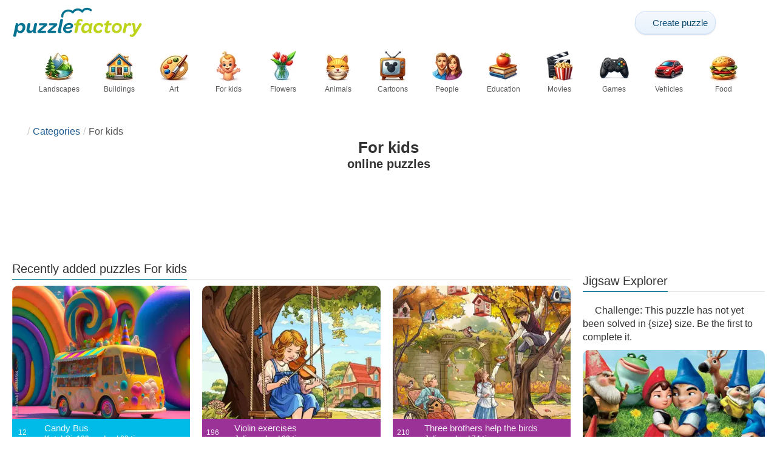

--- FILE ---
content_type: text/html; charset=UTF-8
request_url: https://puzzlefactory.com/puzzles-for-kids/4
body_size: 21452
content:
<!DOCTYPE html>
<html lang="en" prefix="og: https://ogp.me/ns#">
<head>
    <meta charset="UTF-8">
    <title>Puzzles for kids - free online jigsaw puzzles for kids - Puzzle Factory - page 4</title>
    <meta property="og:site_name" content="Puzzle Factory"><meta property="og:type" content="website"><meta property="og:locale" content="en_US"><meta property="og:url" content="https://puzzlefactory.com/puzzles-for-kids/4"><meta property="og:title" content="Puzzles for kids - free online jigsaw puzzles for kids - Puzzle Factory - page 4"><meta property="og:description" content="The largest selection of free online jigsaw puzzles for kids, choose your difficulty level and compete with the best. page 4"><meta property="og:image" content="https://assets.puzzlefactory.com/puzzle/175/042/original.jpg"><meta property="og:image:width" content="700"><meta property="og:image:height" content="586"><meta property="og:image:alt" content="sun and rainbow online puzzle">    <meta name="twitter:card" content="summary_large_image">
    <meta name="twitter:site" content="@puzzlefactory">
    <meta name="twitter:creator" content="@puzzlefactorypl">
    <meta name="twitter:title" content="Puzzles for kids - free online jigsaw puzzles for kids - Puzzle Factory - page 4">
    <meta name="description" content="The largest selection of free online jigsaw puzzles for kids, choose your difficulty level and compete with the best. page 4">
    <meta name="viewport" content="initial-scale=1.0, maximum-scale=5, user-scalable=yes, width=device-width, height=device-height">
    <meta name="theme-color" content="#ffffff">
    <meta name="apple-mobile-web-app-capable" content="yes">
    <meta name="robots" content="max-image-preview:large">
    <meta name="verification" content="3e591d1e9219115f3ca5b491f0dcc613" />
    <link rel="preconnect" href="https://www.google-analytics.com" crossorigin="use-credentials">
    <link rel="preconnect" href="https://www.google.com" crossorigin="anonymous">
    <link rel="manifest" href="https://puzzlefactory.com/manifest.json">
    <link rel="alternate" hreflang="en" href="https://puzzlefactory.com/puzzles-for-kids/4"><link rel="alternate" hreflang="pl" href="https://puzzlefactory.com/pl/puzzle-dla-dzieci/4"><link rel="alternate" hreflang="fr" href="https://puzzlefactory.com/fr/puzzle-enfant/4"><link rel="alternate" hreflang="de" href="https://puzzlefactory.com/de/puzzle-kinder/4"><link rel="alternate" hreflang="it" href="https://puzzlefactory.com/it/puzzle-per-bambini/4"><link rel="alternate" hreflang="es" href="https://puzzlefactory.com/es/puzzles-para-ni%C3%B1os/4"><link rel="alternate" hreflang="cs" href="https://puzzlefactory.com/cs/puzzle-pro-d%C4%9Bti/4"><link rel="alternate" hreflang="pt" href="https://puzzlefactory.com/pt/quebra-cabe%C3%A7as-para-crian%C3%A7as/4"><link rel="alternate" hreflang="nl" href="https://puzzlefactory.com/nl/puzzel-voor-kinderen/4"><link rel="alternate" hreflang="hu" href="https://puzzlefactory.com/hu/puzzle-gyermekek-sz%C3%A1m%C3%A1ra/4"><link rel="alternate" hreflang="ro" href="https://puzzlefactory.com/ro/puzzle-pentru-copii/4"><link rel="alternate" hreflang="sv" href="https://puzzlefactory.com/sv/pussel-f%C3%B6r-barn/4"><link rel="alternate" hreflang="bg" href="https://puzzlefactory.com/bg/%D0%BF%D1%8A%D0%B7%D0%B5%D0%BB%D0%B8-%D0%B7%D0%B0-%D0%B4%D0%B5%D1%86%D0%B0/4"><link rel="alternate" hreflang="el" href="https://puzzlefactory.com/el/%CF%80%CE%B1%CE%B6%CE%BB-%CE%B3%CE%B9%CE%B1-%CF%80%CE%B1%CE%B9%CE%B4%CE%B9%CE%AC/4"><link rel="alternate" hreflang="ru" href="https://puzzlefactory.com/ru/%D0%B3%D0%BE%D0%BB%D0%BE%D0%B2%D0%BE%D0%BB%D0%BE%D0%BC%D0%BA%D0%B8-%D0%B4%D0%BB%D1%8F-%D0%B4%D0%B5%D1%82%D0%B5%D0%B9/4"><link rel="alternate" hreflang="ja" href="https://puzzlefactory.com/ja/%E5%AD%90%E4%BE%9B%E7%94%A8%E3%83%91%E3%82%BA%E3%83%AB/4"><link rel="alternate" hreflang="uk" href="https://puzzlefactory.com/uk/%D0%BF%D0%B0%D0%B7%D0%BB%D0%B8-%D0%B4%D0%BB%D1%8F-%D0%B4%D1%96%D1%82%D0%B5%D0%B9/4">    <link rel="alternate" hreflang="x-default" href="https://puzzlefactory.com/puzzles-for-kids/4">
        <link rel="shortcut icon" type="image/png" sizes="16x16" href="https://assets.puzzlefactory.com/public/images/icons/16x16.png">
    <link rel="shortcut icon" type="image/png" sizes="32x32" href="https://assets.puzzlefactory.com/public/images/icons/32x32.png">
    <link rel="shortcut icon" type="image/png" sizes="96x96" href="https://assets.puzzlefactory.com/public/images/icons/96x96.png">
    <link rel="apple-touch-icon" type="image/png" sizes="128x128" href="https://assets.puzzlefactory.com/public/images/icons/128x128.png">
    <link rel="apple-touch-icon" type="image/png" sizes="152x152" href="https://assets.puzzlefactory.com/public/images/icons/152x152.png">
    <link rel="apple-touch-icon" type="image/png" sizes="167x167" href="https://assets.puzzlefactory.com/public/images/icons/167x167.png">
    <link rel="apple-touch-icon" type="image/png" sizes="180x180" href="https://assets.puzzlefactory.com/public/images/icons/180x180.png">
    <link rel="apple-touch-icon" type="image/png" sizes="192x192" href="https://assets.puzzlefactory.com/public/images/icons/192x192.png">
    <style>[hidden],.hidden{display:none !important}:root{--gap: 10px}@media(min-width: 1200px){:root{--gap: 20px}}body>nav{width:100%;margin:0 auto;display:flex;flex-direction:column;padding-top:12px;padding-bottom:12px;overflow:visible !important}body>nav a{padding:0;text-align:center;color:#047391;display:block;margin:0 auto}body>nav a img{display:block;object-fit:contain}body>nav ul{display:flex;flex-wrap:wrap;align-items:center;gap:12px}body>nav li{flex:0 0 max-content;text-align:center}body>nav #navMnu{order:1}body>nav #navMnu a{margin-left:0}body>nav #navMnu span{display:none}body>nav .logo{order:2;flex:1}body>nav .logo img{height:35px;width:150.5px;display:block}@media(min-width: 1200px){body>nav .logo img{height:50px;width:215px}}@media(min-width: 560px){body>nav .logo{flex:0 0 max-content}}body>nav #navCat{display:none}@media(min-width: 560px){body>nav #navCat{max-height:100px;max-width:1400px;margin:12px auto 0;display:flex;justify-content:center;flex-wrap:wrap;overflow:hidden;gap:0}body>nav #navCat li{width:auto;min-width:75px;flex:0 0 auto;vertical-align:top;padding:2px 10px 10px}body>nav #navCat li a{color:#565756;font-size:12px;overflow-wrap:break-word;width:100%;height:100%;padding:8px 10px;border-radius:16px;transition:transform .16s ease,box-shadow .2s ease,border-color .2s ease,background .2s ease}body>nav #navCat li a img{display:block;margin:auto;margin-bottom:5px}}body>nav #navAdd{margin-left:auto}body>nav li.navBtn{order:4}body>nav #navSrch{flex:0 0 100%;order:5}body>nav #navSrch input{font-size:14px}@media(min-width: 560px){body>nav #navSrch{display:flex;align-items:center;flex:1;order:3}body>nav #navSrch form{transition:max-width .26s ease-out;max-width:300px;margin:auto}}.nav-btn{display:inline-flex;align-items:center;gap:6px;padding:8px 12px;border-radius:18px;font-weight:400;font-size:15px;background:#f5f8fb;text-decoration:none;color:#0b4c75;background:linear-gradient(to bottom, #f5f8fe 0%, #e6f2fd 100%);border:1px solid #c9defa;box-shadow:inset 0 1px 0 hsla(0,0%,100%,.65),inset 0 -1px 0 rgba(0,0,0,.04),0 1px 2px rgba(0,0,0,.12);text-shadow:0 1px 0 hsla(0,0%,100%,.65)}.nav-btn svg-icon{font-size:16px;filter:drop-shadow(rgba(0, 0, 0, 0.15) 0px 1px 0px)}.nav-btn span{display:none;white-space:nowrap}.nav-btn:hover{box-shadow:hsla(0,0%,100%,.7) 0px 1px 0px inset,rgba(0,0,0,.05) 0px -1px 0px inset,rgba(0,0,0,.16) 0px 2px 4px;color:#0a3f61 !important;background:linear-gradient(rgb(234, 241, 252) 0%, rgb(216, 233, 251) 100%) !important}.nav-btn.not-logged{color:#fff !important;background:linear-gradient(to bottom, #ffa200 0%, #f88200 100%) !important;border-color:#e13502 !important;box-shadow:inset 0 1px 0 hsla(0,0%,100%,.35),inset 0 -1px 0 rgba(0,0,0,.08),0 1px 2px rgba(0,0,0,.18);text-shadow:0 1px 0 rgba(0,0,0,.15)}.nav-btn.not-logged:hover{box-shadow:hsla(0,0%,100%,.35) 0px 1px 0px inset,rgba(0,0,0,.1) 0px -1px 0px inset,rgba(0,0,0,.2) 0px 2px 4px;text-shadow:rgba(0,0,0,.18) 0px 1px 0px;background:linear-gradient(rgb(255, 176, 50) 0%, rgb(245, 127, 0) 100%) !important}.nav-btn.logged-in{background:none;border-color:rgba(0,0,0,0);box-shadow:none;text-shadow:0 1px 0 rgba(0,0,0,.15)}.nav-btn.logged-in:hover{box-shadow:none;text-shadow:none;background:none !important}@media(min-width: 900px){.nav-btn span{display:inline}}article>header{display:grid;grid-auto-columns:1fr min-content}article>header nav{grid-column:1/-1;grid-row:1;max-width:100%;overflow:hidden;white-space:nowrap}article>header nav ul{overflow:hidden;text-overflow:ellipsis}article>header nav li{display:inline}article>header nav li:first-child span{display:none}article>header nav li:last-child a{color:#565756;text-decoration:none}article>header nav li+li:before{color:#ccc;content:"/";margin:0 5px}article>header h1{grid-column:1/-1;grid-row:2}article>header>div{grid-column:1/-1;grid-row:3;text-align:center;white-space:nowrap}article>header>div button{margin:0}@media(min-width: 560px){article>header h1{grid-column:1}article>header>div{grid-column:2;grid-row:2}}.slider-parent{overflow:hidden}gf-slider{display:grid;grid-auto-flow:column;grid-gap:var(--gap);grid-auto-columns:min-content;overflow-x:scroll;overflow-y:hidden;scroll-snap-type:x mandatory;-ms-overflow-style:none;scrollbar-width:none}gf-slider::-webkit-scrollbar{display:none}gf-slider *{user-select:none;-webkit-user-select:none;-moz-user-select:none;-ms-user-select:none}gf-slider>*{scroll-snap-align:start}.puzzle-items{display:block}.puzzle-items header{display:grid;grid-template-columns:1fr min-content;border-bottom:1px solid #e8e8e8;margin-bottom:10px;align-items:end}.puzzle-items header h2,.puzzle-items header h3{grid-column:1;margin-bottom:-5px;border-bottom:none;overflow:hidden;display:inline-block}.puzzle-items header h2>span:first-child,.puzzle-items header h3>span:first-child{overflow:hidden;white-space:nowrap;text-overflow:ellipsis;max-width:100%}.puzzle-items header a{grid-column:2;display:none}.puzzle-items header gf-slider{grid-gap:var(--gap)}.puzzle-items puzzle-collection.puzzle-item{width:250px}.puzzle-items .puzzle-item{width:300px}collection-set.puzzle-items header{margin-bottom:0}@media(min-width: 900px){.puzzle-items header a{display:block;white-space:nowrap}.puzzle-items header a span{display:inline-block;margin-bottom:5px}}@media(min-width: 1200px){.puzzle-items gf-slider{grid-auto-flow:unset;grid-template-columns:repeat(4, 1fr)}.puzzle-items puzzle-game,.puzzle-items .puzzle-item,.puzzle-items puzzle-collection.puzzle-item{width:auto}}@media(min-width: 1400px){collection-set.puzzle-items gf-slider{grid-template-columns:repeat(5, 1fr)}}.puzzle-item{position:relative;display:block;font-size:15px;overflow:hidden}.puzzle-item a{display:block}.puzzle-item figure{margin:0}.puzzle-item figcaption{position:relative;height:3.12em;padding:.4em .4em .4em 3.5em;overflow:hidden;line-height:1.4}.puzzle-item figcaption>*{white-space:nowrap}.puzzle-item figcaption author{overflow:hidden;text-overflow:ellipsis}.puzzle-item figcaption .title{line-height:1.2em;display:block;text-overflow:ellipsis;overflow:hidden;color:hsla(0,0%,100%,.9)}.puzzle-item figcaption .details{font-size:.8em;color:hsla(0,0%,100%,.75);display:flex;font-weight:bold;justify-content:flex-start;flex-wrap:nowrap}.puzzle-item figcaption .details>*:not(:first-child):before{content:" • "}.puzzle-item figcaption size{position:absolute;font-size:.8em;color:hsla(0,0%,100%,.9);left:.2em;top:1.2em;width:2.5em;text-align:center}.puzzle-item figcaption>svg-icon{position:absolute;color:#fff;opacity:.2;font-size:4.7em;rotate:-28deg;left:-23px;top:-14px}.puzzle-item picture{display:block}.puzzle-item img{display:block;object-fit:cover;width:100%;aspect-ratio:1.3333333333}.puzzle-item .solve-puzzle{position:absolute;display:block;transform:scale(0) translate(-50%, -50%);pointer-events:none}.puzzle-item .save-button{display:block;position:absolute;font-size:1.2em;right:.5em;top:.5em;z-index:10;color:#fff}.puzzle-item .save-button:hover{color:#05586b}#sidebar{display:none}article{padding-top:var(--gap);padding-bottom:var(--gap);display:grid;overflow:hidden;grid-gap:var(--gap);grid-template-columns:100%;align-content:start;justify-content:center}article>.left{overflow:hidden;display:grid;grid-template-rows:min-content;align-self:start;row-gap:var(--gap)}@media(min-width: 900px){article{grid-template-columns:1fr 300px}article>*{grid-column:1/-1}article>.left{grid-column:1}article .left+#sidebar{grid-column:2;display:grid;grid-template-columns:1fr;grid-auto-rows:min-content;gap:var(--gap);height:0;min-height:100%;overflow:hidden}article .left+#sidebar>*{width:300px}}svg-icon svg{width:100%;height:100%;fill:currentColor;pointer-events:none}.section-description{text-align:justify}.section-description a{color:#1d5b91}.section-description a:hover{text-decoration:underline}.qc-cmp-cleanslate{background-color:rgba(33,41,52,.2) !important}#qc-cmp2-ui{height:auto !important;padding:0 !important;max-width:unset !important}#qc-cmp2-ui .qc-cmp2-summary-section{padding:0 !important}#qc-cmp2-ui .qc-cmp2-summary-section .qc-cmp2-consent-info{padding:0 var(--gap) !important;overflow:hidden !important;overflow-y:auto !important;max-height:140px}#qc-cmp2-ui .qc-cmp2-summary-info{overflow-y:initial !important}#qc-cmp2-ui .qc-cmp2-summary-info div{padding:0 !important}#qc-cmp2-ui .qc-cmp2-footer{padding:0 var(--gap) !important}@media(max-width: 767px){#qc-cmp2-ui .logo-container{width:130px}}@media(max-width: 767px)and (min-width: 768px){#qc-cmp2-ui .logo-container{width:170px}}@media(max-width: 767px){#qc-cmp2-ui .logo-container img{width:100%;aspect-ratio:4.3}#qc-cmp2-ui .span-heading{font-size:18px !important;padding:0}#qc-cmp2-ui .qc-cmp2-footer{margin-top:5px !important;padding:var(--gap) !important}#qc-cmp2-ui .qc-cmp2-footer .qc-cmp2-summary-buttons{display:grid !important;grid-template-columns:1fr 1fr;grid-template-rows:min-content min-content;grid-gap:var(--gap)}#qc-cmp2-ui .qc-cmp2-footer .qc-cmp2-summary-buttons button{margin:0 !important;grid-column:1/-1}}ins.adsbygoogle{display:block;text-align:center;margin:auto}ins.adsbygoogle.btf{min-height:343px}@media(min-width: 560px){ins.adsbygoogle.btf{min-height:auto}}.freestar-ad{display:grid;align-content:center;justify-items:center;overflow:hidden}.freestar-ad.disabled{background-color:#f5c4c4}#_fs-ad-iframe-container{display:flex;justify-content:center}.atf{height:0 !important}@media(min-width: 560px){.atf{margin-bottom:var(--gap);height:auto !important;min-height:90px}}.__fs-ancillary{display:none !important}*,*:after,*:before{box-sizing:border-box}body{margin:0;font-family:sans-serif;font-size:16px;line-height:1.4}.container,article{width:100%;max-width:1800px;overflow:hidden;margin-left:auto;margin-right:auto;padding-left:var(--gap);padding-right:var(--gap)}h1,h2,h3{margin-block-start:0;margin-block-end:0}p{margin:0 0 10px}h1{margin:0;font-size:26px;font-weight:bold;text-align:center;line-height:1.2;overflow:hidden;-webkit-line-clamp:3;display:-webkit-box;-webkit-box-orient:vertical}h1 span{display:block;font-size:.75em}h1 span.separator{display:none}h2,h3{border-bottom:1px solid #e8e8e8;margin:0 0 20px;font-weight:normal;line-height:23px}h2>span:first-child,h3>span:first-child{border-bottom:1px solid #047391;padding-bottom:5px;margin-bottom:-1px;display:inline-block}h2{font-size:20px}h3{font-size:18px}ol,ul{margin:0;padding:0}ul{list-style:none}.btn{line-height:1.4;font-size:13px;padding:7px 10px;font-weight:bold;border:1px solid rgba(0,0,0,0)}.btn svg-icon{margin:0 5px}svg-icon{width:1em;height:1em;display:inline-block;vertical-align:text-top}#hamburger{display:none}@media(max-width: 767px){.hidden-xs{display:none !important}}.recommended-items.homepage{display:none}@media(min-width: 560px){.recommended-items{display:none}}.recommended-grid{--bigFont: 15px;--smallFont: 15px}@media(min-width: 560px){.recommended-grid{display:grid;--cols: 1;--smallWidth: calc((100% - var(--cols) * var(--gap) - 1.3333333333 * (var(--gap) + 2 * 3.12 * var(--smallFont) - 3.12 * var(--bigFont))) / (2 + var(--cols)));--bigWidth: calc(100% - var(--cols) * (var(--gap) + var(--smallWidth)));grid-template-columns:var(--bigWidth) repeat(var(--cols), var(--smallWidth));grid-template-rows:repeat(2, 1fr);grid-gap:var(--gap)}.recommended-grid>:first-child{grid-row:1/3}}@media(min-width: 900px){.recommended-grid{--cols: 2}}@media(min-width: 1200px){.recommended-grid{--cols: 3}}</style>
    <link rel="stylesheet" href="https://assets.puzzlefactory.com/public/css/9d0deae59a89bb259e1e_layout.css" media="none" onload="this.media='all'"><link rel="stylesheet" href="https://assets.puzzlefactory.com/public/css/c9959dd14281d4546949_listing.css" media="none" onload="this.media='all'">    <script type="application/ld+json">{"@context":"https://schema.org","@graph":[]}</script>    <script data-cfasync="false">var freestar={queue:[],config:{enabled_slots:[],site:"puzzlefactorycom"},initCallback:()=>{(freestar.config.enabled_slots.length === 0) ? freestar.initCallbackCalled = false : freestar.newAdSlots(freestar.config.enabled_slots)}};</script>    <script async src="https://www.googletagmanager.com/gtag/js?id=G-BYGL20DFDE"></script><script async src="https://assets.puzzlefactory.com/public/js/2261635b6553b5738933_sentry.js"></script><script defer src="https://assets.puzzlefactory.com/public/js/edefb215752827e2b2a0_index.js"></script>    <script>!function(){var e=window.location.hostname,t=document.createElement("script"),n=document.getElementsByTagName("script")[0],a="https://cmp.inmobi.com".concat("/choice/","4s0xrhALtES7v","/",e,"/choice.js?tag_version=V3"),p=0;window.__cmpValue=new Promise((e,p)=>{t.async=!0,t.type="text/javascript",t.onerror=p,t.onload=e,t.src=a,n.parentNode.insertBefore(t,n)}),function(){for(var e,t="__tcfapiLocator",n=[],a=window;a;){try{if(a.frames[t]){e=a;break}}catch(e){}if(a===window.top)break;a=a.parent}e||(!function e(){var n=a.document,p=!!a.frames[t];if(!p)if(n.body){var s=n.createElement("iframe");s.style.cssText="display:none",s.name=t,n.body.appendChild(s)}else setTimeout(e,5);return!p}(),a.__tcfapi=function(){var e,t=arguments;if(!t.length)return n;if("setGdprApplies"===t[0])t.length>3&&2===t[2]&&"boolean"==typeof t[3]&&(e=t[3],"function"==typeof t[2]&&t[2]("set",!0));else if("ping"===t[0]){var a={gdprApplies:e,cmpLoaded:!1,cmpStatus:"stub"};"function"==typeof t[2]&&t[2](a)}else"init"===t[0]&&"object"==typeof t[3]&&(t[3]=Object.assign(t[3],{tag_version:"V3"})),n.push(t)},a.addEventListener("message",function(e){var t="string"==typeof e.data,n={};try{n=t?JSON.parse(e.data):e.data}catch(e){}var a=n.__tcfapiCall;a&&window.__tcfapi(a.command,a.version,function(n,p){var s={__tcfapiReturn:{returnValue:n,success:p,callId:a.callId}};t&&(s=JSON.stringify(s)),e&&e.source&&e.source.postMessage&&e.source.postMessage(s,"*")},a.parameter)},!1))}(),function(){const e=["2:tcfeuv2","6:uspv1","7:usnatv1","8:usca","9:usvav1","10:uscov1","11:usutv1","12:usctv1"];window.__gpp_addFrame=function(e){if(!window.frames[e])if(document.body){var t=document.createElement("iframe");t.style.cssText="display:none",t.name=e,document.body.appendChild(t)}else window.setTimeout(window.__gpp_addFrame,10,e)},window.__gpp_stub=function(){var t=arguments;if(__gpp.queue=__gpp.queue||[],__gpp.events=__gpp.events||[],!t.length||1==t.length&&"queue"==t[0])return __gpp.queue;if(1==t.length&&"events"==t[0])return __gpp.events;var n=t[0],a=t.length>1?t[1]:null,p=t.length>2?t[2]:null;if("ping"===n)a({gppVersion:"1.1",cmpStatus:"stub",cmpDisplayStatus:"hidden",signalStatus:"not ready",supportedAPIs:e,cmpId:10,sectionList:[],applicableSections:[-1],gppString:"",parsedSections:{}},!0);else if("addEventListener"===n){"lastId"in __gpp||(__gpp.lastId=0),__gpp.lastId++;var s=__gpp.lastId;__gpp.events.push({id:s,callback:a,parameter:p}),a({eventName:"listenerRegistered",listenerId:s,data:!0,pingData:{gppVersion:"1.1",cmpStatus:"stub",cmpDisplayStatus:"hidden",signalStatus:"not ready",supportedAPIs:e,cmpId:10,sectionList:[],applicableSections:[-1],gppString:"",parsedSections:{}}},!0)}else if("removeEventListener"===n){for(var i=!1,o=0;o<__gpp.events.length;o++)if(__gpp.events[o].id==p){__gpp.events.splice(o,1),i=!0;break}a({eventName:"listenerRemoved",listenerId:p,data:i,pingData:{gppVersion:"1.1",cmpStatus:"stub",cmpDisplayStatus:"hidden",signalStatus:"not ready",supportedAPIs:e,cmpId:10,sectionList:[],applicableSections:[-1],gppString:"",parsedSections:{}}},!0)}else"hasSection"===n?a(!1,!0):"getSection"===n||"getField"===n?a(null,!0):__gpp.queue.push([].slice.apply(t))},window.__gpp_msghandler=function(e){var t="string"==typeof e.data;try{var n=t?JSON.parse(e.data):e.data}catch(e){n=null}if("object"==typeof n&&null!==n&&"__gppCall"in n){var a=n.__gppCall;window.__gpp(a.command,function(n,p){var s={__gppReturn:{returnValue:n,success:p,callId:a.callId}};e.source.postMessage(t?JSON.stringify(s):s,"*")},"parameter"in a?a.parameter:null,"version"in a?a.version:"1.1")}},"__gpp"in window&&"function"==typeof window.__gpp||(window.__gpp=window.__gpp_stub,window.addEventListener("message",window.__gpp_msghandler,!1),window.__gpp_addFrame("__gppLocator"))}();var s=function(){var e=arguments;typeof window.__uspapi!==s&&setTimeout(function(){void 0!==window.__uspapi&&window.__uspapi.apply(window.__uspapi,e)},500)};if(void 0===window.__uspapi){window.__uspapi=s;var i=setInterval(function(){p++,window.__uspapi===s&&p<3?console.warn("USP is not accessible"):clearInterval(i)},6e3)}}();</script>
    <script>window.context = {"language":"en","release":"20260122-105600","country":"US","url":{"puzzleImages":"https:\/\/assets.puzzlefactory.com","svgIcons":"\/icons\/pficons.svg","puzzlePreviewGrid":"https:\/\/assets.puzzlefactory.com\/public\/images\/layout\/puzzle-grid.svg","categoryPrefix":"","tags":"\/tags","userCreated":"\/users\/username\/created-puzzles","accountUserCreated":"\/accounts\/username\/created-puzzles","accountUserSolved":"\/accounts\/username\/solved-puzzles","account":"\/my-account","accountUpgrade":"\/my-account\/upgrade","accountRegister":"\/my-account\/register","profileUrl":"\/my-account\/profile","accounts":"\/accounts","users":"\/users","puzzleController":"\/puzzle","playController":"\/play","favourites":"\/saved-puzzle","searchController":"\/search"},"topBar":[{"event":"upgrade_to_premium","attention":{"text":"New!"},"message":"Tired of ads? Choose a Premium account and get rid of them once and for all.","link":"Learn More","url":"\/my-account\/upgrade","title":"Upgrade to Premium"},{"event":"create_account","message":"Create a free account and explore unique possibilities with Puzzle Factory!","link":"Learn More","url":"\/my-account\/register","title":"Create new account"},{"event":"user_login","message":"{username}, we noticed that you\u2019re not logged in. Click [here] to log in and fully enjoy Puzzle Factory!","url":"\/my-account\/login","title":"Log in"},{"event":"jigsaw_fusion","attention":{"src":"https:\/\/jigsawfusion.com\/images\/jigsaw-fusion-icon-32x32.png","width":24,"height":24,"alt":"Jigsaw Fusion"},"message":"Looking for a new challenge? We\u2019re solving a huge 8000-piece puzzle together on jigsawfusion.com.","link":"Join the game!","url":"https:\/\/jigsawfusion.com\/?utm_source=puzzlefactory.com&utm_campaign=top_bar&utm_medium=referral","title":"Multiplayer Jigsaw Puzzle"}],"components":{"tagLink":{"title":"List of all puzzles with the tag {label}"},"categoryLink":{"title":"List of all puzzles from the {name} category"},"categoryTagLink":{"title":"List of all puzzles with the tag {label} from the {categoryname} category"},"userLink":{"title":"{username} - user's page."},"searchForm":{"placeholder":"Search puzzles...","title":"Find a puzzle for yourself"}},"adblock":{"upgrade":"Please consider supporting us by allowing ads or by subscribing to a Premium account for an ad-free experience.","disable":"Disable ad blocker"},"translations":{"closeButton":"Close","loginButton":"Log in","signUpButton":"Create new account","upgradeButton":"Upgrade to Premium","nav":{"more":"more","less":"less","showMore":"Show more categories","showLess":"Show less categories"},"favourites":{"save":"Save to solve later","remove":"Remove from saved","loginPrompt":"Do you like this puzzle? Log in to add it to your favorites and solve later."},"alts":["online puzzle","jigsaw puzzle online"]},"category":{"id":17}}</script>
    <script>
      window.dataLayer = window.dataLayer || [];
      function gtag() {dataLayer.push(arguments);}
      gtag('js', new Date());
      gtag('config', 'G-BYGL20DFDE');
    </script>
</head>
<body data-type="category">
<nav class="container" >
  <ul id="navMain">
    <li id="navMnu">
      <a href="#" title="Show menu"><svg-icon icon="bars"></svg-icon><span>Menu</span></a>
    </li>
    <li class="logo">
      <a href="/" title="Puzzle Factory"><img alt="Puzzle Factory" src="https://assets.puzzlefactory.com/public/images/logo/puzzle-factory-logo-50.png" width="215" height="50" srcset="https://assets.puzzlefactory.com/public/images/logo/puzzle-factory-logo-50.png 1x,https://assets.puzzlefactory.com/public/images/logo/puzzle-factory-logo-100.png 2x" title="Click to go to the home page"></a>
    </li>
    <li id="navAdd" class="navBtn">
      <a class="nav-btn" href="/puzzle-from-photo" title="make your own jigsaw puzzle for free">
        <svg-icon icon="plus"></svg-icon>
        <span>Create puzzle</span>
      </a>
    </li>
        <li id="navUsr" class="navBtn">
      <a style="visibility: hidden" class="not-logged nav-btn" href="/my-account" title="My account"><svg-icon icon="user-solid"></svg-icon><span>Log in</span></a>
    </li>
    <li id="navSrch">
      <form is="search-form"></form>
    </li>
  </ul>
  <ul id="navCat">
    <li><a href="/landscape-puzzles" title="List of all puzzles from the Landscapes category"><img src="https://assets.puzzlefactory.com/public/images/category-icons/landscapes.webp" srcset="https://assets.puzzlefactory.com/public/images/category-icons/landscapes@2x.webp 2x" alt="Landscapes" width="50" height="50">Landscapes</a></li><li><a href="/building-puzzles" title="List of all puzzles from the Buildings category"><img src="https://assets.puzzlefactory.com/public/images/category-icons/buildings.webp" srcset="https://assets.puzzlefactory.com/public/images/category-icons/buildings@2x.webp 2x" alt="Buildings" width="50" height="50">Buildings</a></li><li><a href="/art-puzzle" title="List of all puzzles from the Art category"><img src="https://assets.puzzlefactory.com/public/images/category-icons/art.webp" srcset="https://assets.puzzlefactory.com/public/images/category-icons/art@2x.webp 2x" alt="Art" width="50" height="50">Art</a></li><li><a href="/puzzles-for-kids" title="List of all puzzles from the For kids category"><img src="https://assets.puzzlefactory.com/public/images/category-icons/for-kids.webp" srcset="https://assets.puzzlefactory.com/public/images/category-icons/for-kids@2x.webp 2x" alt="For kids" width="50" height="50">For kids</a></li><li><a href="/flower-puzzle" title="List of all puzzles from the Flowers category"><img src="https://assets.puzzlefactory.com/public/images/category-icons/flowers.webp" srcset="https://assets.puzzlefactory.com/public/images/category-icons/flowers@2x.webp 2x" alt="Flowers" width="50" height="50">Flowers</a></li><li><a href="/animal-puzzle" title="List of all puzzles from the Animals category"><img src="https://assets.puzzlefactory.com/public/images/category-icons/animals.webp" srcset="https://assets.puzzlefactory.com/public/images/category-icons/animals@2x.webp 2x" alt="Animals" width="50" height="50">Animals</a></li><li><a href="/cartoon-puzzle" title="List of all puzzles from the Cartoons category"><img src="https://assets.puzzlefactory.com/public/images/category-icons/cartoons.webp" srcset="https://assets.puzzlefactory.com/public/images/category-icons/cartoons@2x.webp 2x" alt="Cartoons" width="50" height="50">Cartoons</a></li><li><a href="/people-puzzle" title="List of all puzzles from the People category"><img src="https://assets.puzzlefactory.com/public/images/category-icons/people.webp" srcset="https://assets.puzzlefactory.com/public/images/category-icons/people@2x.webp 2x" alt="People" width="50" height="50">People</a></li><li><a href="/educational-puzzles" title="List of all puzzles from the Education category"><img src="https://assets.puzzlefactory.com/public/images/category-icons/education.webp" srcset="https://assets.puzzlefactory.com/public/images/category-icons/education@2x.webp 2x" alt="Education" width="50" height="50">Education</a></li><li><a href="/movie-puzzles" title="List of all puzzles from the Movies category"><img src="https://assets.puzzlefactory.com/public/images/category-icons/movies.webp" srcset="https://assets.puzzlefactory.com/public/images/category-icons/movies@2x.webp 2x" alt="Movies" width="50" height="50">Movies</a></li><li><a href="/games-puzzle" title="List of all puzzles from the Games category"><img src="https://assets.puzzlefactory.com/public/images/category-icons/games.webp" srcset="https://assets.puzzlefactory.com/public/images/category-icons/games@2x.webp 2x" alt="Games" width="50" height="50">Games</a></li><li><a href="/vehicle-puzzle" title="List of all puzzles from the Vehicles category"><img src="https://assets.puzzlefactory.com/public/images/category-icons/vehicles.webp" srcset="https://assets.puzzlefactory.com/public/images/category-icons/vehicles@2x.webp 2x" alt="Vehicles" width="50" height="50">Vehicles</a></li><li><a href="/food-puzzles" title="List of all puzzles from the Food category"><img src="https://assets.puzzlefactory.com/public/images/category-icons/food.webp" srcset="https://assets.puzzlefactory.com/public/images/category-icons/food@2x.webp 2x" alt="Food" width="50" height="50">Food</a></li><li><a href="/puzzle-sport" title="List of all puzzles from the Sport category"><img src="https://assets.puzzlefactory.com/public/images/category-icons/sport.webp" srcset="https://assets.puzzlefactory.com/public/images/category-icons/sport@2x.webp 2x" alt="Sport" width="50" height="50">Sport</a></li><li><a href="/technology-puzzles" title="List of all puzzles from the Technology category"><img src="https://assets.puzzlefactory.com/public/images/category-icons/technology.webp" srcset="https://assets.puzzlefactory.com/public/images/category-icons/technology@2x.webp 2x" alt="Technology" width="50" height="50">Technology</a></li><li><a href="/manga-anime-puzzle" title="List of all puzzles from the Manga and Anime category"><img src="https://assets.puzzlefactory.com/public/images/category-icons/manga-and-anime.webp" srcset="https://assets.puzzlefactory.com/public/images/category-icons/manga-and-anime@2x.webp 2x" alt="Manga and Anime" width="50" height="50">Manga and Anime</a></li><li><a href="/religious-puzzles" title="List of all puzzles from the Religions category"><img src="https://assets.puzzlefactory.com/public/images/category-icons/religions.webp" srcset="https://assets.puzzlefactory.com/public/images/category-icons/religions@2x.webp 2x" alt="Religions" width="50" height="50">Religions</a></li><li><a href="/celebrity-puzzle" title="List of all puzzles from the Celebrities category"><img src="https://assets.puzzlefactory.com/public/images/category-icons/celebrities.webp" srcset="https://assets.puzzlefactory.com/public/images/category-icons/celebrities@2x.webp 2x" alt="Celebrities" width="50" height="50">Celebrities</a></li>    <li id="navMorCat">
      <a href="#" title="Show more categories">More</a>
    </li>
  </ul>
</nav>
<article>
    <header>
    <nav aria-label="Breadcrumb"><ul itemscope itemtype="https://schema.org/BreadcrumbList"><li itemscope itemprop="itemListElement" itemtype="https://schema.org/ListItem"><a itemprop="item" href="/" aria-label="Homepage"><svg-icon icon="home"></svg-icon> <span itemprop="name">Homepage</span></a><meta itemprop="position" content="1"></li><li itemscope itemprop="itemListElement" itemtype="https://schema.org/ListItem"><a itemprop="item" href="/categories" aria-label="Categories"><span itemprop="name">Categories</span></a><meta itemprop="position" content="2"></li><li itemscope itemprop="itemListElement" itemtype="https://schema.org/ListItem"><a itemprop="item" href="/puzzles-for-kids" aria-label="For kids"><span itemprop="name">For kids</span></a><meta itemprop="position" content="3"></li></ul></nav>    <h1>For kids<span class="separator"> - </span><span>online puzzles</span></h1>
    </header>
<div data-cfasync="false" data-freestar-ad="__970x90" id="puzzlefactorycom_leaderboard_atf" class="freestar-ad atf"><script data-cfasync="false">freestar.config.enabled_slots.push({placementName: 'puzzlefactorycom_leaderboard_atf', slotId: 'puzzlefactorycom_leaderboard_atf'});</script></div><div class="left listing category">
        <section class="puzzle-items" data-event="listing_items" data-listing="Category">
                    <header>
                <h2><span>Recently added puzzles For kids</span></h2>
            </header>
                <div class="listing-items"><puzzle-game id="642473" class="puzzle-item" sizes="4x3,6x4,9x6,12x8,18x12,27x18" account age="80"><a href="/puzzles-for-kids/642473-candy-bus-jigsaw-puzzle" title="Solve the online puzzle Candy Bus"><figure><picture><source type="image/webp" srcset="https://assets.puzzlefactory.com/puzzle/642/473/thumb.webp"><source type="image/jpeg" srcset="https://assets.puzzlefactory.com/puzzle/642/473/thumb.jpg"><img loading="lazy" alt="Candy Bus jigsaw puzzle online" src="https://assets.puzzlefactory.com/puzzle/642/473/original.jpg"></picture><figcaption class="difficulty-1"><svg-icon icon="puzzle-piece" aria-hidden="true"></svg-icon><size>12</size><span class="title">Candy Bus</span><span class="details"><author aria-hidden="true" title="KotekGin123">KotekGin123</author><solutions>solved 68 times</solutions></span></figcaption></figure></a><span class="btn btn-std solve-puzzle difficulty-1">Solve puzzle</span></puzzle-game><puzzle-game id="642407" class="puzzle-item" sizes="3x3,5x5,7x7,9x9,14x14,22x22" account age="80"><a href="/puzzles-for-kids/642407-violin-exercises-jigsaw-puzzle" title="Solve the online puzzle Violin exercises"><figure><picture><source type="image/webp" srcset="https://assets.puzzlefactory.com/puzzle/642/407/thumb.webp"><source type="image/jpeg" srcset="https://assets.puzzlefactory.com/puzzle/642/407/thumb.jpg"><img loading="lazy" alt="Violin exercises jigsaw puzzle online" src="https://assets.puzzlefactory.com/puzzle/642/407/original.jpg"></picture><figcaption class="difficulty-5"><svg-icon icon="puzzle-piece" aria-hidden="true"></svg-icon><size>196</size><span class="title">Violin exercises</span><span class="details"><author aria-hidden="true" title="Julia">Julia</author><solutions>solved 63 times</solutions></span></figcaption></figure></a><span class="btn btn-std solve-puzzle difficulty-5">Solve puzzle</span></puzzle-game><puzzle-game id="642406" class="puzzle-item" sizes="3x3,5x5,8x7,10x9,13x12,23x21" account age="80"><a href="/puzzles-for-kids/642406-three-brothers-help-the-birds-jigsaw-puzzle" title="Solve the online puzzle Three brothers help the birds"><figure><picture><source type="image/webp" srcset="https://assets.puzzlefactory.com/puzzle/642/406/thumb.webp"><source type="image/jpeg" srcset="https://assets.puzzlefactory.com/puzzle/642/406/thumb.jpg"><img loading="lazy" alt="Three brothers help the birds online puzzle" src="https://assets.puzzlefactory.com/puzzle/642/406/original.jpg"></picture><figcaption class="difficulty-5"><svg-icon icon="puzzle-piece" aria-hidden="true"></svg-icon><size>210</size><span class="title">Three brothers help the birds</span><span class="details"><author aria-hidden="true" title="Julia">Julia</author><solutions>solved 74 times</solutions></span></figcaption></figure></a><span class="btn btn-std solve-puzzle difficulty-5">Solve puzzle</span></puzzle-game><puzzle-game id="642402" class="puzzle-item" sizes="3x3,5x5,7x7,9x9,14x14,22x22" account age="80"><a href="/puzzles-for-kids/642402-pairs-of-rain-floral-patern-boots-jigsaw-puzzle" title="Solve the online puzzle Pairs of rain floral patern boots"><figure><picture><source type="image/webp" srcset="https://assets.puzzlefactory.com/puzzle/642/402/thumb.webp"><source type="image/jpeg" srcset="https://assets.puzzlefactory.com/puzzle/642/402/thumb.jpg"><img loading="lazy" alt="Pairs of rain floral patern boots online puzzle" src="https://assets.puzzlefactory.com/puzzle/642/402/original.jpg"></picture><figcaption class="difficulty-4"><svg-icon icon="puzzle-piece" aria-hidden="true"></svg-icon><size>81</size><span class="title">Pairs of rain floral patern boots</span><span class="details"><author aria-hidden="true" title="Lucy10">Lucy10</author><solutions>solved 255 times</solutions></span></figcaption></figure></a><span class="btn btn-std solve-puzzle difficulty-4">Solve puzzle</span></puzzle-game><puzzle-game id="642350" class="puzzle-item" sizes="3x3,5x5,7x7,9x9,14x14,22x22" account age="81"><a href="/puzzles-for-kids/642350-the-fall-fairy-jigsaw-puzzle" title="Solve the online puzzle THE FALL FAIRY"><figure><picture><source type="image/webp" srcset="https://assets.puzzlefactory.com/puzzle/642/350/thumb.webp"><source type="image/jpeg" srcset="https://assets.puzzlefactory.com/puzzle/642/350/thumb.jpg"><img loading="lazy" alt="THE FALL FAIRY online puzzle" src="https://assets.puzzlefactory.com/puzzle/642/350/original.jpg"></picture><figcaption class="difficulty-1"><svg-icon icon="puzzle-piece" aria-hidden="true"></svg-icon><size>9</size><span class="title">THE FALL FAIRY</span><span class="details"><author aria-hidden="true" title="rusanovschi">rusanovschi</author><solutions>solved 32 times</solutions></span></figcaption></figure></a><span class="btn btn-std solve-puzzle difficulty-1">Solve puzzle</span></puzzle-game><puzzle-game id="642343" class="puzzle-item" sizes="3x3,5x5,7x7,9x9,14x14,22x22" account age="81"><a href="/puzzles-for-kids/642343-pandas-in-a-pillow-fight-jigsaw-puzzle" title="Solve the online puzzle Pandas in a pillow fight"><figure><picture><source type="image/webp" srcset="https://assets.puzzlefactory.com/puzzle/642/343/thumb.webp"><source type="image/jpeg" srcset="https://assets.puzzlefactory.com/puzzle/642/343/thumb.jpg"><img loading="lazy" alt="Pandas in a pillow fight jigsaw puzzle online" src="https://assets.puzzlefactory.com/puzzle/642/343/original.jpg"></picture><figcaption class="difficulty-4"><svg-icon icon="puzzle-piece" aria-hidden="true"></svg-icon><size>81</size><span class="title">Pandas in a pillow fight</span><span class="details"><author aria-hidden="true" title="Looney Tunes">Looney Tunes</author><solutions>solved 75 times</solutions></span></figcaption></figure></a><span class="btn btn-std solve-puzzle difficulty-4">Solve puzzle</span></puzzle-game><puzzle-game id="642337" class="puzzle-item" sizes="3x3,5x5,7x7,9x9,14x14,22x22" account age="81"><a href="/puzzles-for-kids/642337-teddy-bears-hang-laundry-jigsaw-puzzle" title="Solve the online puzzle Teddy bears hang laundry"><figure><picture><source type="image/webp" srcset="https://assets.puzzlefactory.com/puzzle/642/337/thumb.webp"><source type="image/jpeg" srcset="https://assets.puzzlefactory.com/puzzle/642/337/thumb.jpg"><img loading="lazy" alt="Teddy bears hang laundry jigsaw puzzle online" src="https://assets.puzzlefactory.com/puzzle/642/337/original.jpg"></picture><figcaption class="difficulty-4"><svg-icon icon="puzzle-piece" aria-hidden="true"></svg-icon><size>81</size><span class="title">Teddy bears hang laundry</span><span class="details"><author aria-hidden="true" title="Looney Tunes">Looney Tunes</author><solutions>solved 60 times</solutions></span></figcaption></figure></a><span class="btn btn-std solve-puzzle difficulty-4">Solve puzzle</span></puzzle-game><puzzle-game id="642334" class="puzzle-item" sizes="3x3,5x5,7x7,9x9,14x14,22x22" account age="81"><a href="/puzzles-for-kids/642334-teddy-bears-hang-laundry-jigsaw-puzzle" title="Solve the online puzzle Teddy bears hang laundry"><figure><picture><source type="image/webp" srcset="https://assets.puzzlefactory.com/puzzle/642/334/thumb.webp"><source type="image/jpeg" srcset="https://assets.puzzlefactory.com/puzzle/642/334/thumb.jpg"><img loading="lazy" alt="Teddy bears hang laundry online puzzle" src="https://assets.puzzlefactory.com/puzzle/642/334/original.jpg"></picture><figcaption class="difficulty-4"><svg-icon icon="puzzle-piece" aria-hidden="true"></svg-icon><size>81</size><span class="title">Teddy bears hang laundry</span><span class="details"><author aria-hidden="true" title="Looney Tunes">Looney Tunes</author><solutions>solved 31 times</solutions></span></figcaption></figure></a><span class="btn btn-std solve-puzzle difficulty-4">Solve puzzle</span></puzzle-game><puzzle-game id="642333" class="puzzle-item" sizes="3x3,5x5,7x7,9x9,14x14,22x22" account age="81"><a href="/puzzles-for-kids/642333-teddy-bears-hang-laundry-jigsaw-puzzle" title="Solve the online puzzle Teddy bears hang laundry"><figure><picture><source type="image/webp" srcset="https://assets.puzzlefactory.com/puzzle/642/333/thumb.webp"><source type="image/jpeg" srcset="https://assets.puzzlefactory.com/puzzle/642/333/thumb.jpg"><img loading="lazy" alt="Teddy bears hang laundry jigsaw puzzle online" src="https://assets.puzzlefactory.com/puzzle/642/333/original.jpg"></picture><figcaption class="difficulty-4"><svg-icon icon="puzzle-piece" aria-hidden="true"></svg-icon><size>81</size><span class="title">Teddy bears hang laundry</span><span class="details"><author aria-hidden="true" title="Looney Tunes">Looney Tunes</author><solutions>solved 72 times</solutions></span></figcaption></figure></a><span class="btn btn-std solve-puzzle difficulty-4">Solve puzzle</span></puzzle-game><puzzle-game id="642329" class="puzzle-item" sizes="3x3,5x5,7x7,9x9,14x14,22x22" account age="81"><a href="/puzzles-for-kids/642329-squirrels-under-an-umbrella-jigsaw-puzzle" title="Solve the online puzzle Squirrels under an umbrella"><figure><picture><source type="image/webp" srcset="https://assets.puzzlefactory.com/puzzle/642/329/thumb.webp"><source type="image/jpeg" srcset="https://assets.puzzlefactory.com/puzzle/642/329/thumb.jpg"><img loading="lazy" alt="Squirrels under an umbrella jigsaw puzzle online" src="https://assets.puzzlefactory.com/puzzle/642/329/original.jpg"></picture><figcaption class="difficulty-4"><svg-icon icon="puzzle-piece" aria-hidden="true"></svg-icon><size>81</size><span class="title">Squirrels under an umbrella</span><span class="details"><author aria-hidden="true" title="Looney Tunes">Looney Tunes</author><solutions>solved 81 times</solutions></span></figcaption></figure></a><span class="btn btn-std solve-puzzle difficulty-4">Solve puzzle</span></puzzle-game><puzzle-game id="642288" class="puzzle-item" sizes="3x3,5x5,7x7,9x9,14x14,22x22" account age="81"><a href="/puzzles-for-kids/642288-crocodile-and-fireflies-jigsaw-puzzle" title="Solve the online puzzle Crocodile and fireflies"><figure><picture><source type="image/webp" srcset="https://assets.puzzlefactory.com/puzzle/642/288/thumb.webp"><source type="image/jpeg" srcset="https://assets.puzzlefactory.com/puzzle/642/288/thumb.jpg"><img loading="lazy" alt="Crocodile and fireflies online puzzle" src="https://assets.puzzlefactory.com/puzzle/642/288/original.jpg"></picture><figcaption class="difficulty-4"><svg-icon icon="puzzle-piece" aria-hidden="true"></svg-icon><size>81</size><span class="title">Crocodile and fireflies</span><span class="details"><author aria-hidden="true" title="Looney Tunes">Looney Tunes</author><solutions>solved 73 times</solutions></span></figcaption></figure></a><span class="btn btn-std solve-puzzle difficulty-4">Solve puzzle</span></puzzle-game><puzzle-game id="642236" class="puzzle-item" sizes="3x3,5x5,7x7,9x9,14x14,22x22" account age="82"><a href="/puzzles-for-kids/642236-a-cheerful-child-near-a-playful-tabby-kitten-jigsaw-puzzle" title="Solve the online puzzle A cheerful child near a playful tabby kitten"><figure><picture><source type="image/webp" srcset="https://assets.puzzlefactory.com/puzzle/642/236/thumb.webp"><source type="image/jpeg" srcset="https://assets.puzzlefactory.com/puzzle/642/236/thumb.jpg"><img loading="lazy" alt="A cheerful child near a playful tabby kitten online puzzle" src="https://assets.puzzlefactory.com/puzzle/642/236/original.jpg"></picture><figcaption class="difficulty-4"><svg-icon icon="puzzle-piece" aria-hidden="true"></svg-icon><size>81</size><span class="title">A cheerful child near a playful tabby kitten</span><span class="details"><author aria-hidden="true" title="Lucy10">Lucy10</author><solutions>solved 196 times</solutions></span></figcaption></figure></a><span class="btn btn-std solve-puzzle difficulty-4">Solve puzzle</span></puzzle-game><puzzle-game id="642207" class="puzzle-item" sizes="3x3,5x5,7x7,9x9,14x14,22x22" account age="82"><a href="/puzzles-for-kids/642207-the-three-little-pigs-jigsaw-puzzle" title="Solve the online puzzle The three little pigs"><figure><picture><source type="image/webp" srcset="https://assets.puzzlefactory.com/puzzle/642/207/thumb.webp"><source type="image/jpeg" srcset="https://assets.puzzlefactory.com/puzzle/642/207/thumb.jpg"><img loading="lazy" alt="The three little pigs jigsaw puzzle online" src="https://assets.puzzlefactory.com/puzzle/642/207/original.jpg"></picture><figcaption class="difficulty-4"><svg-icon icon="puzzle-piece" aria-hidden="true"></svg-icon><size>81</size><span class="title">The three little pigs</span><span class="details"><author aria-hidden="true" title="Looney Tunes">Looney Tunes</author><solutions>solved 53 times</solutions></span></figcaption></figure></a><span class="btn btn-std solve-puzzle difficulty-4">Solve puzzle</span></puzzle-game><puzzle-game id="642206" class="puzzle-item" sizes="3x3,5x5,7x7,9x9,14x14,22x22" account age="82"><a href="/puzzles-for-kids/642206-the-three-little-pigs-jigsaw-puzzle" title="Solve the online puzzle The three little pigs"><figure><picture><source type="image/webp" srcset="https://assets.puzzlefactory.com/puzzle/642/206/thumb.webp"><source type="image/jpeg" srcset="https://assets.puzzlefactory.com/puzzle/642/206/thumb.jpg"><img loading="lazy" alt="The three little pigs online puzzle" src="https://assets.puzzlefactory.com/puzzle/642/206/original.jpg"></picture><figcaption class="difficulty-4"><svg-icon icon="puzzle-piece" aria-hidden="true"></svg-icon><size>81</size><span class="title">The three little pigs</span><span class="details"><author aria-hidden="true" title="Looney Tunes">Looney Tunes</author><solutions>solved 52 times</solutions></span></figcaption></figure></a><span class="btn btn-std solve-puzzle difficulty-4">Solve puzzle</span></puzzle-game><puzzle-game id="642203" class="puzzle-item" sizes="3x3,5x5,7x7,9x9,14x14,22x22" account age="82"><a href="/puzzles-for-kids/642203-monkey-on-the-beach-jigsaw-puzzle" title="Solve the online puzzle Monkey on the beach"><figure><picture><source type="image/webp" srcset="https://assets.puzzlefactory.com/puzzle/642/203/thumb.webp"><source type="image/jpeg" srcset="https://assets.puzzlefactory.com/puzzle/642/203/thumb.jpg"><img loading="lazy" alt="Monkey on the beach jigsaw puzzle online" src="https://assets.puzzlefactory.com/puzzle/642/203/original.jpg"></picture><figcaption class="difficulty-4"><svg-icon icon="puzzle-piece" aria-hidden="true"></svg-icon><size>81</size><span class="title">Monkey on the beach</span><span class="details"><author aria-hidden="true" title="Looney Tunes">Looney Tunes</author><solutions>solved 30 times</solutions></span></figcaption></figure></a><span class="btn btn-std solve-puzzle difficulty-4">Solve puzzle</span></puzzle-game><puzzle-game id="642202" class="puzzle-item" sizes="3x3,5x5,7x7,9x9,14x14,22x22" account age="82"><a href="/puzzles-for-kids/642202-monkey-on-the-beach-jigsaw-puzzle" title="Solve the online puzzle Monkey on the beach"><figure><picture><source type="image/webp" srcset="https://assets.puzzlefactory.com/puzzle/642/202/thumb.webp"><source type="image/jpeg" srcset="https://assets.puzzlefactory.com/puzzle/642/202/thumb.jpg"><img loading="lazy" alt="Monkey on the beach online puzzle" src="https://assets.puzzlefactory.com/puzzle/642/202/original.jpg"></picture><figcaption class="difficulty-4"><svg-icon icon="puzzle-piece" aria-hidden="true"></svg-icon><size>81</size><span class="title">Monkey on the beach</span><span class="details"><author aria-hidden="true" title="Looney Tunes">Looney Tunes</author><solutions>solved 46 times</solutions></span></figcaption></figure></a><span class="btn btn-std solve-puzzle difficulty-4">Solve puzzle</span></puzzle-game><puzzle-game id="642180" class="puzzle-item" sizes="3x3,5x5,7x7,9x9,14x14,22x22" account age="82"><a href="/puzzles-for-kids/642180-stained-glass-cat-jigsaw-puzzle" title="Solve the online puzzle stained glass cat"><figure><picture><source type="image/webp" srcset="https://assets.puzzlefactory.com/puzzle/642/180/thumb.webp"><source type="image/jpeg" srcset="https://assets.puzzlefactory.com/puzzle/642/180/thumb.jpg"><img loading="lazy" alt="stained glass cat online puzzle" src="https://assets.puzzlefactory.com/puzzle/642/180/original.jpg"></picture><figcaption class="difficulty-4"><svg-icon icon="puzzle-piece" aria-hidden="true"></svg-icon><size>81</size><span class="title">stained glass cat</span><span class="details"><author aria-hidden="true" title="Berenika">Berenika</author><solutions>solved 82 times</solutions></span></figcaption></figure></a><span class="btn btn-std solve-puzzle difficulty-4">Solve puzzle</span></puzzle-game><puzzle-game id="642175" class="puzzle-item" sizes="5x3,6x4,9x6,11x7,18x12,27x18" account age="82"><a href="/puzzles-for-kids/642175-drawing-of-a-city-jigsaw-puzzle" title="Solve the online puzzle Drawing of a city"><figure><picture><source type="image/webp" srcset="https://assets.puzzlefactory.com/puzzle/642/175/thumb.webp"><source type="image/jpeg" srcset="https://assets.puzzlefactory.com/puzzle/642/175/thumb.jpg"><img loading="lazy" alt="Drawing of a city jigsaw puzzle online" src="https://assets.puzzlefactory.com/puzzle/642/175/original.jpg"></picture><figcaption class="difficulty-4"><svg-icon icon="puzzle-piece" aria-hidden="true"></svg-icon><size>77</size><span class="title">Drawing of a city</span><span class="details"><author aria-hidden="true" title="Katja">Katja</author><solutions>solved 35 times</solutions></span></figcaption></figure></a><span class="btn btn-std solve-puzzle difficulty-4">Solve puzzle</span></puzzle-game><puzzle-game id="642174" class="puzzle-item" sizes="3x3,5x5,7x7,9x9,14x14,22x22" account age="82"><a href="/puzzles-for-kids/642174-little-hedgehog-with-flowers-jigsaw-puzzle" title="Solve the online puzzle little hedgehog with flowers"><figure><picture><source type="image/webp" srcset="https://assets.puzzlefactory.com/puzzle/642/174/thumb.webp"><source type="image/jpeg" srcset="https://assets.puzzlefactory.com/puzzle/642/174/thumb.jpg"><img loading="lazy" alt="little hedgehog with flowers online puzzle" src="https://assets.puzzlefactory.com/puzzle/642/174/original.jpg"></picture><figcaption class="difficulty-4"><svg-icon icon="puzzle-piece" aria-hidden="true"></svg-icon><size>81</size><span class="title">little hedgehog with flowers</span><span class="details"><author aria-hidden="true" title="Berenika">Berenika</author><solutions>solved 46 times</solutions></span></figcaption></figure></a><span class="btn btn-std solve-puzzle difficulty-4">Solve puzzle</span></puzzle-game><puzzle-game id="642130" class="puzzle-item" sizes="4x2,7x4,9x5,12x7,19x11,30x17" account age="82"><a href="/puzzles-for-kids/642130-cat-in-a-birthday-hat-jigsaw-puzzle" title="Solve the online puzzle Cat in a Birthday Hat"><figure><picture><source type="image/webp" srcset="https://assets.puzzlefactory.com/puzzle/642/130/thumb.webp"><source type="image/jpeg" srcset="https://assets.puzzlefactory.com/puzzle/642/130/thumb.jpg"><img loading="lazy" alt="Cat in a Birthday Hat online puzzle" src="https://assets.puzzlefactory.com/puzzle/642/130/original.jpg"></picture><figcaption class="difficulty-4"><svg-icon icon="puzzle-piece" aria-hidden="true"></svg-icon><size>84</size><span class="title">Cat in a Birthday Hat</span><span class="details"><author aria-hidden="true" title="KotekGin123">KotekGin123</author><solutions>solved 33 times</solutions></span></figcaption></figure></a><span class="btn btn-std solve-puzzle difficulty-4">Solve puzzle</span></puzzle-game><puzzle-game id="642064" class="puzzle-item" sizes="3x4,5x6,6x8,8x10,11x14,20x25" account age="83"><a href="/puzzles-for-kids/642064-cut-out-paper-dolls-jigsaw-puzzle" title="Solve the online puzzle Cut Out Paper dolls!"><figure><picture><source type="image/webp" srcset="https://assets.puzzlefactory.com/puzzle/642/064/thumb.webp"><source type="image/jpeg" srcset="https://assets.puzzlefactory.com/puzzle/642/064/thumb.jpg"><img loading="lazy" alt="Cut Out Paper dolls! online puzzle" src="https://assets.puzzlefactory.com/puzzle/642/064/original.jpg"></picture><figcaption class="difficulty-4"><svg-icon icon="puzzle-piece" aria-hidden="true"></svg-icon><size>80</size><span class="title">Cut Out Paper dolls!</span><span class="details"><author aria-hidden="true" title="btosto">btosto</author><solutions>solved 24 times</solutions></span></figcaption></figure></a><span class="btn btn-std solve-puzzle difficulty-4">Solve puzzle</span></puzzle-game><puzzle-game id="641530" class="puzzle-item" sizes="4x3,7x5,9x6,12x8,17x12,27x19" account age="88"><a href="/puzzles-for-kids/641530-birthday-cake-jigsaw-puzzle" title="Solve the online puzzle Birthday Cake"><figure><picture><source type="image/webp" srcset="https://assets.puzzlefactory.com/puzzle/641/530/thumb.webp"><source type="image/jpeg" srcset="https://assets.puzzlefactory.com/puzzle/641/530/thumb.jpg"><img loading="lazy" alt="Birthday Cake online puzzle" src="https://assets.puzzlefactory.com/puzzle/641/530/original.jpg"></picture><figcaption class="difficulty-3"><svg-icon icon="puzzle-piece" aria-hidden="true"></svg-icon><size>70</size><span class="title">Birthday Cake</span><span class="details"><author aria-hidden="true" title="KotekGin123">KotekGin123</author><solutions>solved 71 times</solutions></span></figcaption></figure></a><span class="btn btn-std solve-puzzle difficulty-3">Solve puzzle</span></puzzle-game><puzzle-game id="641525" class="puzzle-item" sizes="3x3,5x5,7x7,9x9,14x14,22x22" account age="88"><a href="/puzzles-for-kids/641525-happy-halloween-to-all-jigsaw-puzzle" title="Solve the online puzzle Happy Halloween to all!"><figure><picture><source type="image/webp" srcset="https://assets.puzzlefactory.com/puzzle/641/525/thumb.webp"><source type="image/jpeg" srcset="https://assets.puzzlefactory.com/puzzle/641/525/thumb.jpg"><img loading="lazy" alt="Happy Halloween to all! jigsaw puzzle online" src="https://assets.puzzlefactory.com/puzzle/641/525/original.jpg"></picture><figcaption class="difficulty-4"><svg-icon icon="puzzle-piece" aria-hidden="true"></svg-icon><size>81</size><span class="title">Happy Halloween to all!</span><span class="details"><author aria-hidden="true" title="CASEY">CASEY</author><solutions>solved 147 times</solutions></span></figcaption></figure></a><span class="btn btn-std solve-puzzle difficulty-4">Solve puzzle</span></puzzle-game><puzzle-game id="641416" class="puzzle-item" sizes="3x3,5x5,7x7,9x9,14x14,22x22" account age="89"><a href="/puzzles-for-kids/641416-happy-turtle-at-night-jigsaw-puzzle" title="Solve the online puzzle happy turtle at night"><figure><picture><source type="image/webp" srcset="https://assets.puzzlefactory.com/puzzle/641/416/thumb.webp"><source type="image/jpeg" srcset="https://assets.puzzlefactory.com/puzzle/641/416/thumb.jpg"><img loading="lazy" alt="happy turtle at night online puzzle" src="https://assets.puzzlefactory.com/puzzle/641/416/original.jpg"></picture><figcaption class="difficulty-4"><svg-icon icon="puzzle-piece" aria-hidden="true"></svg-icon><size>81</size><span class="title">happy turtle at night</span><span class="details"><author aria-hidden="true" title="CASEY">CASEY</author><solutions>solved 191 times</solutions></span></figcaption></figure></a><span class="btn btn-std solve-puzzle difficulty-4">Solve puzzle</span></puzzle-game><puzzle-game id="641386" class="puzzle-item" sizes="3x3,5x5,7x7,9x9,14x14,22x22" account age="89"><a href="/puzzles-for-kids/641386-bridge-games-jigsaw-puzzle" title="Solve the online puzzle Bridge games"><figure><picture><source type="image/webp" srcset="https://assets.puzzlefactory.com/puzzle/641/386/thumb.webp"><source type="image/jpeg" srcset="https://assets.puzzlefactory.com/puzzle/641/386/thumb.jpg"><img loading="lazy" alt="Bridge games online puzzle" src="https://assets.puzzlefactory.com/puzzle/641/386/original.jpg"></picture><figcaption class="difficulty-5"><svg-icon icon="puzzle-piece" aria-hidden="true"></svg-icon><size>196</size><span class="title">Bridge games</span><span class="details"><author aria-hidden="true" title="Julia">Julia</author><solutions>solved 180 times</solutions></span></figcaption></figure></a><span class="btn btn-std solve-puzzle difficulty-5">Solve puzzle</span></puzzle-game><puzzle-game id="641356" class="puzzle-item" sizes="5x3,6x4,9x6,11x7,18x12,27x18" account age="90"><a href="/puzzles-for-kids/641356-cute-family-of-peppers-jigsaw-puzzle" title="Solve the online puzzle CUTE FAMILY OF PEPPERS"><figure><picture><source type="image/webp" srcset="https://assets.puzzlefactory.com/puzzle/641/356/thumb.webp"><source type="image/jpeg" srcset="https://assets.puzzlefactory.com/puzzle/641/356/thumb.jpg"><img loading="lazy" alt="CUTE FAMILY OF PEPPERS online puzzle" src="https://assets.puzzlefactory.com/puzzle/641/356/original.jpg"></picture><figcaption class="difficulty-3"><svg-icon icon="puzzle-piece" aria-hidden="true"></svg-icon><size>54</size><span class="title">CUTE FAMILY OF PEPPERS</span><span class="details"><author aria-hidden="true" title="LWAST">LWAST</author><solutions>solved 86 times</solutions></span></figcaption></figure></a><span class="btn btn-std solve-puzzle difficulty-3">Solve puzzle</span></puzzle-game><puzzle-game id="641212" class="puzzle-item" sizes="3x2,7x4,9x5,12x7,19x11,29x17" account age="90"><a href="/puzzles-for-kids/641212-batman-beyond-jigsaw-puzzle" title="Solve the online puzzle Batman Beyond"><figure><picture><source type="image/webp" srcset="https://assets.puzzlefactory.com/puzzle/641/212/thumb.webp"><source type="image/jpeg" srcset="https://assets.puzzlefactory.com/puzzle/641/212/thumb.jpg"><img loading="lazy" alt="Batman Beyond online puzzle" src="https://assets.puzzlefactory.com/puzzle/641/212/original.jpg"></picture><figcaption class="difficulty-4"><svg-icon icon="puzzle-piece" aria-hidden="true"></svg-icon><size>84</size><span class="title">Batman Beyond</span><span class="details"><author aria-hidden="true" title="Dylan Gane">Dylan Gane</author><solutions>solved 30 times</solutions></span></figcaption></figure></a><span class="btn btn-std solve-puzzle difficulty-4">Solve puzzle</span></puzzle-game><puzzle-game id="641070" class="puzzle-item" sizes="3x4,4x6,6x8,8x11,11x15,19x27" account age="91"><a href="/puzzles-for-kids/641070-colorful-balloons-jigsaw-puzzle" title="Solve the online puzzle Colorful balloons"><figure><picture><source type="image/webp" srcset="https://assets.puzzlefactory.com/puzzle/641/070/thumb.webp"><source type="image/jpeg" srcset="https://assets.puzzlefactory.com/puzzle/641/070/thumb.jpg"><img loading="lazy" alt="Colorful balloons online puzzle" src="https://assets.puzzlefactory.com/puzzle/641/070/original.jpg"></picture><figcaption class="difficulty-2"><svg-icon icon="puzzle-piece" aria-hidden="true"></svg-icon><size>24</size><span class="title">Colorful balloons</span><span class="details"><author aria-hidden="true" title="KotekGin123">KotekGin123</author><solutions>solved 88 times</solutions></span></figcaption></figure></a><span class="btn btn-std solve-puzzle difficulty-2">Solve puzzle</span></puzzle-game><puzzle-game id="641047" class="puzzle-item" sizes="3x3,5x5,7x7,9x9,14x14,22x22" account age="91"><a href="/puzzles-for-kids/641047-colors-of-golden-autumn-jigsaw-puzzle" title="Solve the online puzzle Colors of golden autumn"><figure><picture><source type="image/webp" srcset="https://assets.puzzlefactory.com/puzzle/641/047/thumb.webp"><source type="image/jpeg" srcset="https://assets.puzzlefactory.com/puzzle/641/047/thumb.jpg"><img loading="lazy" alt="Colors of golden autumn jigsaw puzzle online" src="https://assets.puzzlefactory.com/puzzle/641/047/original.jpg"></picture><figcaption class="difficulty-2"><svg-icon icon="puzzle-piece" aria-hidden="true"></svg-icon><size>25</size><span class="title">Colors of golden autumn</span><span class="details"><author aria-hidden="true" title="Ksy">Ksy</author><solutions>solved 109 times</solutions></span></figcaption></figure></a><span class="btn btn-std solve-puzzle difficulty-2">Solve puzzle</span></puzzle-game><puzzle-game id="640974" class="puzzle-item" sizes="3x3,5x6,6x7,9x10,12x13,22x24" account age="92"><a href="/puzzles-for-kids/640974-verhaaltje-vertellen-jigsaw-puzzle" title="Solve the online puzzle Verhaaltje vertellen"><figure><picture><source type="image/webp" srcset="https://assets.puzzlefactory.com/puzzle/640/974/thumb.webp"><source type="image/jpeg" srcset="https://assets.puzzlefactory.com/puzzle/640/974/thumb.jpg"><img loading="lazy" alt="Verhaaltje vertellen online puzzle" src="https://assets.puzzlefactory.com/puzzle/640/974/original.jpg"></picture><figcaption class="difficulty-4"><svg-icon icon="puzzle-piece" aria-hidden="true"></svg-icon><size>90</size><span class="title">Verhaaltje vertellen</span><span class="details"><author aria-hidden="true" title="thinkykat">thinkykat</author><solutions>solved 53 times</solutions></span></figcaption></figure></a><span class="btn btn-std solve-puzzle difficulty-4">Solve puzzle</span></puzzle-game><puzzle-game id="640956" class="puzzle-item" sizes="3x4,4x6,6x8,8x11,11x15,19x26" account age="92"><a href="/puzzles-for-kids/640956-sweet-little-bunny-jigsaw-puzzle" title="Solve the online puzzle Sweet little bunny"><figure><picture><source type="image/webp" srcset="https://assets.puzzlefactory.com/puzzle/640/956/thumb.webp"><source type="image/jpeg" srcset="https://assets.puzzlefactory.com/puzzle/640/956/thumb.jpg"><img loading="lazy" alt="Sweet little bunny online puzzle" src="https://assets.puzzlefactory.com/puzzle/640/956/original.jpg"></picture><figcaption class="difficulty-4"><svg-icon icon="puzzle-piece" aria-hidden="true"></svg-icon><size>88</size><span class="title">Sweet little bunny</span><span class="details"><author aria-hidden="true" title="Tizzymao">Tizzymao</author><solutions>solved 115 times</solutions></span></figcaption></figure></a><span class="btn btn-std solve-puzzle difficulty-4">Solve puzzle</span></puzzle-game><puzzle-game id="640915" class="puzzle-item" sizes="5x3,6x4,9x6,11x7,17x11,27x18" account age="93"><a href="/puzzles-for-kids/640915-colorful-pop-it-jigsaw-puzzle" title="Solve the online puzzle Colorful Pop It"><figure><picture><source type="image/webp" srcset="https://assets.puzzlefactory.com/puzzle/640/915/thumb.webp"><source type="image/jpeg" srcset="https://assets.puzzlefactory.com/puzzle/640/915/thumb.jpg"><img loading="lazy" alt="Colorful Pop It jigsaw puzzle online" src="https://assets.puzzlefactory.com/puzzle/640/915/original.jpg"></picture><figcaption class="difficulty-1"><svg-icon icon="puzzle-piece" aria-hidden="true"></svg-icon><size>15</size><span class="title">Colorful Pop It</span><span class="details"><author aria-hidden="true" title="KotekGin123">KotekGin123</author><solutions>solved 149 times</solutions></span></figcaption></figure></a><span class="btn btn-std solve-puzzle difficulty-1">Solve puzzle</span></puzzle-game><puzzle-game id="640872" class="puzzle-item" sizes="3x3,5x5,7x7,9x9,14x14,22x22" account age="93"><a href="/puzzles-for-kids/640872-hippie-girl-and-her-puppy-jigsaw-puzzle" title="Solve the online puzzle Hippie girl and her puppy"><figure><picture><source type="image/webp" srcset="https://assets.puzzlefactory.com/puzzle/640/872/thumb.webp"><source type="image/jpeg" srcset="https://assets.puzzlefactory.com/puzzle/640/872/thumb.jpg"><img loading="lazy" alt="Hippie girl and her puppy online puzzle" src="https://assets.puzzlefactory.com/puzzle/640/872/original.jpg"></picture><figcaption class="difficulty-4"><svg-icon icon="puzzle-piece" aria-hidden="true"></svg-icon><size>81</size><span class="title">Hippie girl and her puppy</span><span class="details"><author aria-hidden="true" title="CASEY">CASEY</author><solutions>solved 88 times</solutions></span></figcaption></figure></a><span class="btn btn-std solve-puzzle difficulty-4">Solve puzzle</span></puzzle-game><puzzle-game id="640569" class="puzzle-item" sizes="3x3,5x5,7x7,9x9,14x14,22x22" account age="96"><a href="/puzzles-for-kids/640569-boy-fairy-sees-his-reflection-jigsaw-puzzle" title="Solve the online puzzle Boy fairy sees his reflection"><figure><picture><source type="image/webp" srcset="https://assets.puzzlefactory.com/puzzle/640/569/thumb.webp"><source type="image/jpeg" srcset="https://assets.puzzlefactory.com/puzzle/640/569/thumb.jpg"><img loading="lazy" alt="Boy fairy sees his reflection jigsaw puzzle online" src="https://assets.puzzlefactory.com/puzzle/640/569/original.jpg"></picture><figcaption class="difficulty-4"><svg-icon icon="puzzle-piece" aria-hidden="true"></svg-icon><size>100</size><span class="title">Boy fairy sees his reflection</span><span class="details"><author aria-hidden="true" title="CASEY">CASEY</author><solutions>solved 135 times</solutions></span></figcaption></figure></a><span class="btn btn-std solve-puzzle difficulty-4">Solve puzzle</span></puzzle-game><puzzle-game id="640567" class="puzzle-item" sizes="3x3,5x5,7x7,9x9,14x14,22x22" account age="96"><a href="/puzzles-for-kids/640567-fairy-and-pet-dragon-jigsaw-puzzle" title="Solve the online puzzle Fairy and pet dragon"><figure><picture><source type="image/webp" srcset="https://assets.puzzlefactory.com/puzzle/640/567/thumb.webp"><source type="image/jpeg" srcset="https://assets.puzzlefactory.com/puzzle/640/567/thumb.jpg"><img loading="lazy" alt="Fairy and pet dragon jigsaw puzzle online" src="https://assets.puzzlefactory.com/puzzle/640/567/original.jpg"></picture><figcaption class="difficulty-4"><svg-icon icon="puzzle-piece" aria-hidden="true"></svg-icon><size>81</size><span class="title">Fairy and pet dragon</span><span class="details"><author aria-hidden="true" title="CASEY">CASEY</author><solutions>solved 244 times</solutions></span></figcaption></figure></a><span class="btn btn-std solve-puzzle difficulty-4">Solve puzzle</span></puzzle-game><puzzle-game id="640520" class="puzzle-item" sizes="3x3,5x5,7x7,9x9,14x14,22x22" account age="96"><a href="/puzzles-for-kids/640520-a-book-of-tales-jigsaw-puzzle" title="Solve the online puzzle A book of tales"><figure><picture><source type="image/webp" srcset="https://assets.puzzlefactory.com/puzzle/640/520/thumb.webp"><source type="image/jpeg" srcset="https://assets.puzzlefactory.com/puzzle/640/520/thumb.jpg"><img loading="lazy" alt="A book of tales online puzzle" src="https://assets.puzzlefactory.com/puzzle/640/520/original.jpg"></picture><figcaption class="difficulty-5"><svg-icon icon="puzzle-piece" aria-hidden="true"></svg-icon><size>196</size><span class="title">A book of tales</span><span class="details"><author aria-hidden="true" title="Julia">Julia</author><solutions>solved 109 times</solutions></span></figcaption></figure></a><span class="btn btn-std solve-puzzle difficulty-5">Solve puzzle</span></puzzle-game><puzzle-game id="640481" class="puzzle-item" sizes="3x3,5x5,7x7,9x9,14x14,22x22" account age="97"><a href="/puzzles-for-kids/640481-tralalero-tralala-italian-brainrot-jigsaw-puzzle" title="Solve the online puzzle Tralalero Tralala Italian Brainrot"><figure><picture><source type="image/webp" srcset="https://assets.puzzlefactory.com/puzzle/640/481/thumb.webp"><source type="image/jpeg" srcset="https://assets.puzzlefactory.com/puzzle/640/481/thumb.jpg"><img loading="lazy" alt="Tralalero Tralala Italian Brainrot jigsaw puzzle online" src="https://assets.puzzlefactory.com/puzzle/640/481/original.jpg"></picture><figcaption class="difficulty-4"><svg-icon icon="puzzle-piece" aria-hidden="true"></svg-icon><size>81</size><span class="title">Tralalero Tralala Italian Brainrot</span><span class="details"><author aria-hidden="true" title="KotekGin123">KotekGin123</author><solutions>solved 383 times</solutions></span></figcaption></figure></a><span class="btn btn-std solve-puzzle difficulty-4">Solve puzzle</span></puzzle-game><puzzle-game id="640423" class="puzzle-item" sizes="5x3,6x4,9x6,11x7,18x12,27x18" account age="97"><a href="/puzzles-for-kids/640423-colorful-candies-jigsaw-puzzle" title="Solve the online puzzle Colorful candies"><figure><picture><source type="image/webp" srcset="https://assets.puzzlefactory.com/puzzle/640/423/thumb.webp"><source type="image/jpeg" srcset="https://assets.puzzlefactory.com/puzzle/640/423/thumb.jpg"><img loading="lazy" alt="Colorful candies jigsaw puzzle online" src="https://assets.puzzlefactory.com/puzzle/640/423/original.jpg"></picture><figcaption class="difficulty-4"><svg-icon icon="puzzle-piece" aria-hidden="true"></svg-icon><size>77</size><span class="title">Colorful candies</span><span class="details"><author aria-hidden="true" title="KotekGin123">KotekGin123</author><solutions>solved 50 times</solutions></span></figcaption></figure></a><span class="btn btn-std solve-puzzle difficulty-4">Solve puzzle</span></puzzle-game><puzzle-game id="640352" class="puzzle-item" sizes="4x3,6x4,9x6,12x8,18x12,27x18" account age="97"><a href="/puzzles-for-kids/640352-colorful-balloons-jigsaw-puzzle" title="Solve the online puzzle Colorful balloons."><figure><picture><source type="image/webp" srcset="https://assets.puzzlefactory.com/puzzle/640/352/thumb.webp"><source type="image/jpeg" srcset="https://assets.puzzlefactory.com/puzzle/640/352/thumb.jpg"><img loading="lazy" alt="Colorful balloons. online puzzle" src="https://assets.puzzlefactory.com/puzzle/640/352/original.jpg"></picture><figcaption class="difficulty-4"><svg-icon icon="puzzle-piece" aria-hidden="true"></svg-icon><size>96</size><span class="title">Colorful balloons.</span><span class="details"><author aria-hidden="true" title="Katja">Katja</author><solutions>solved 56 times</solutions></span></figcaption></figure></a><span class="btn btn-std solve-puzzle difficulty-4">Solve puzzle</span></puzzle-game><puzzle-game id="640321" class="puzzle-item" sizes="4x2,8x4,11x5,13x6,21x10,32x15" account age="98"><a href="/puzzles-for-kids/640321-lego-jigsaw-puzzle" title="Solve the online puzzle Lego"><figure><picture><source type="image/webp" srcset="https://assets.puzzlefactory.com/puzzle/640/321/thumb.webp"><source type="image/jpeg" srcset="https://assets.puzzlefactory.com/puzzle/640/321/thumb.jpg"><img loading="lazy" alt="Lego jigsaw puzzle online" src="https://assets.puzzlefactory.com/puzzle/640/321/original.jpg"></picture><figcaption class="difficulty-4"><svg-icon icon="puzzle-piece" aria-hidden="true"></svg-icon><size>78</size><span class="title">Lego</span><span class="details"><author aria-hidden="true" title="KotekGin123">KotekGin123</author><solutions>solved 138 times</solutions></span></figcaption></figure></a><span class="btn btn-std solve-puzzle difficulty-4">Solve puzzle</span></puzzle-game><puzzle-game id="640257" class="puzzle-item" sizes="3x3,5x5,7x7,9x9,14x14,22x22" account age="98"><a href="/puzzles-for-kids/640257-medicines-are-not-toys-jigsaw-puzzle" title="Solve the online puzzle Medicines are not toys"><figure><picture><source type="image/webp" srcset="https://assets.puzzlefactory.com/puzzle/640/257/thumb.webp"><source type="image/jpeg" srcset="https://assets.puzzlefactory.com/puzzle/640/257/thumb.jpg"><img loading="lazy" alt="Medicines are not toys jigsaw puzzle online" src="https://assets.puzzlefactory.com/puzzle/640/257/original.jpg"></picture><figcaption class="difficulty-2"><svg-icon icon="puzzle-piece" aria-hidden="true"></svg-icon><size>25</size><span class="title">Medicines are not toys</span><span class="details"><author aria-hidden="true" title="Ksy">Ksy</author><solutions>solved 90 times</solutions></span></figcaption></figure></a><span class="btn btn-std solve-puzzle difficulty-2">Solve puzzle</span></puzzle-game><puzzle-game id="640221" class="puzzle-item" sizes="4x3,7x5,8x6,11x8,14x11,25x19" account age="99"><a href="/puzzles-for-kids/640221-wiggle-time-dvd-menu-2004-jigsaw-puzzle" title="Solve the online puzzle Wiggle Time DVD Menu 2004"><figure><picture><source type="image/webp" srcset="https://assets.puzzlefactory.com/puzzle/640/221/thumb.webp"><source type="image/jpeg" srcset="https://assets.puzzlefactory.com/puzzle/640/221/thumb.jpg"><img loading="lazy" alt="Wiggle Time DVD Menu 2004 jigsaw puzzle online" src="https://assets.puzzlefactory.com/puzzle/640/221/original.jpg"></picture><figcaption class="difficulty-6"><svg-icon icon="puzzle-piece" aria-hidden="true"></svg-icon><size>475</size><span class="title">Wiggle Time DVD Menu 2004</span><span class="details"><author aria-hidden="true" title="MurrayandJeffWiggle2024">MurrayandJeffWiggle2024</author><solutions>solved 23 times</solutions></span></figcaption></figure></a><span class="btn btn-std solve-puzzle difficulty-6">Solve puzzle</span></puzzle-game><puzzle-game id="640215" class="puzzle-item" sizes="3x4,5x6,6x8,8x10,11x14,19x25" account age="99"><a href="/puzzles-for-kids/640215-kids-at-a-lion-king-birthday-party-jigsaw-puzzle" title="Solve the online puzzle Kids At A Lion King Birthday Party"><figure><picture><source type="image/webp" srcset="https://assets.puzzlefactory.com/puzzle/640/215/thumb.webp"><source type="image/jpeg" srcset="https://assets.puzzlefactory.com/puzzle/640/215/thumb.jpg"><img loading="lazy" alt="Kids At A Lion King Birthday Party jigsaw puzzle online" src="https://assets.puzzlefactory.com/puzzle/640/215/original.jpg"></picture><figcaption class="difficulty-1"><svg-icon icon="puzzle-piece" aria-hidden="true"></svg-icon><size>12</size><span class="title">Kids At A Lion King Birthday Party</span><span class="details"><author aria-hidden="true" title="Porygon1997">Porygon1997</author><solutions>solved 82 times</solutions></span></figcaption></figure></a><span class="btn btn-std solve-puzzle difficulty-1">Solve puzzle</span></puzzle-game><puzzle-game id="640148" class="puzzle-item" sizes="3x3,5x5,7x7,9x9,14x14,22x22" account age="99"><a href="/puzzles-for-kids/640148-old-fashioned-green-mailbox-jigsaw-puzzle" title="Solve the online puzzle Old-fashioned green mailbox"><figure><picture><source type="image/webp" srcset="https://assets.puzzlefactory.com/puzzle/640/148/thumb.webp"><source type="image/jpeg" srcset="https://assets.puzzlefactory.com/puzzle/640/148/thumb.jpg"><img loading="lazy" alt="Old-fashioned green mailbox online puzzle" src="https://assets.puzzlefactory.com/puzzle/640/148/original.jpg"></picture><figcaption class="difficulty-4"><svg-icon icon="puzzle-piece" aria-hidden="true"></svg-icon><size>81</size><span class="title">Old-fashioned green mailbox</span><span class="details"><author aria-hidden="true" title="Lucy10">Lucy10</author><solutions>solved 2,921 times</solutions></span></figcaption></figure></a><span class="btn btn-std solve-puzzle difficulty-4">Solve puzzle</span></puzzle-game><puzzle-game id="640125" class="puzzle-item" sizes="3x3,5x5,7x7,9x9,14x14,22x22" account age="100"><a href="/puzzles-for-kids/640125-mouse-watching-television-jigsaw-puzzle" title="Solve the online puzzle MOUSE WATCHING TELEVISION"><figure><picture><source type="image/webp" srcset="https://assets.puzzlefactory.com/puzzle/640/125/thumb.webp"><source type="image/jpeg" srcset="https://assets.puzzlefactory.com/puzzle/640/125/thumb.jpg"><img loading="lazy" alt="MOUSE WATCHING TELEVISION jigsaw puzzle online" src="https://assets.puzzlefactory.com/puzzle/640/125/original.jpg"></picture><figcaption class="difficulty-2"><svg-icon icon="puzzle-piece" aria-hidden="true"></svg-icon><size>25</size><span class="title">MOUSE WATCHING TELEVISION</span><span class="details"><author aria-hidden="true" title="LWAST">LWAST</author><solutions>solved 214 times</solutions></span></figcaption></figure></a><span class="btn btn-std solve-puzzle difficulty-2">Solve puzzle</span></puzzle-game><puzzle-game id="640116" class="puzzle-item" sizes="5x3,6x4,9x6,11x7,18x12,27x18" account age="100"><a href="/puzzles-for-kids/640116-asha-s-wishing-tree-jigsaw-puzzle" title="Solve the online puzzle Asha&#039;s Wishing Tree"><figure><picture><source type="image/webp" srcset="https://assets.puzzlefactory.com/puzzle/640/116/thumb.webp"><source type="image/jpeg" srcset="https://assets.puzzlefactory.com/puzzle/640/116/thumb.jpg"><img loading="lazy" alt="Asha&#039;s Wishing Tree online puzzle" src="https://assets.puzzlefactory.com/puzzle/640/116/original.jpg"></picture><figcaption class="difficulty-4"><svg-icon icon="puzzle-piece" aria-hidden="true"></svg-icon><size>150</size><span class="title">Asha&#039;s Wishing Tree</span><span class="details"><author aria-hidden="true" title="Day_Luminae">Day_Luminae</author><solutions>solved 30 times</solutions></span></figcaption></figure></a><span class="btn btn-std solve-puzzle difficulty-4">Solve puzzle</span></puzzle-game><puzzle-game id="640079" class="puzzle-item" sizes="3x3,5x5,7x7,9x9,14x14,22x22" account age="100"><a href="/puzzles-for-kids/640079-sleeping-baby-mermaid-jigsaw-puzzle" title="Solve the online puzzle Sleeping baby mermaid"><figure><picture><source type="image/webp" srcset="https://assets.puzzlefactory.com/puzzle/640/079/thumb.webp"><source type="image/jpeg" srcset="https://assets.puzzlefactory.com/puzzle/640/079/thumb.jpg"><img loading="lazy" alt="Sleeping baby mermaid jigsaw puzzle online" src="https://assets.puzzlefactory.com/puzzle/640/079/original.jpg"></picture><figcaption class="difficulty-4"><svg-icon icon="puzzle-piece" aria-hidden="true"></svg-icon><size>100</size><span class="title">Sleeping baby mermaid</span><span class="details"><author aria-hidden="true" title="CASEY">CASEY</author><solutions>solved 237 times</solutions></span></figcaption></figure></a><span class="btn btn-std solve-puzzle difficulty-4">Solve puzzle</span></puzzle-game><puzzle-game id="640065" class="puzzle-item" sizes="3x3,5x5,7x7,9x9,14x14,22x22" account age="100"><a href="/puzzles-for-kids/640065-ballerina-cappuccina-italian-brainrot-jigsaw-puzzle" title="Solve the online puzzle Ballerina Cappuccina Italian Brainrot"><figure><picture><source type="image/webp" srcset="https://assets.puzzlefactory.com/puzzle/640/065/thumb.webp"><source type="image/jpeg" srcset="https://assets.puzzlefactory.com/puzzle/640/065/thumb.jpg"><img loading="lazy" alt="Ballerina Cappuccina Italian Brainrot jigsaw puzzle online" src="https://assets.puzzlefactory.com/puzzle/640/065/original.jpg"></picture><figcaption class="difficulty-3"><svg-icon icon="puzzle-piece" aria-hidden="true"></svg-icon><size>49</size><span class="title">Ballerina Cappuccina Italian Brainrot</span><span class="details"><author aria-hidden="true" title="KotekGin123">KotekGin123</author><solutions>solved 132 times</solutions></span></figcaption></figure></a><span class="btn btn-std solve-puzzle difficulty-3">Solve puzzle</span></puzzle-game></div><div class="pagination"><a href="/puzzles-for-kids" title="page 1">1</a> <a href="/puzzles-for-kids/2" title="page 2">2</a> <a href="/puzzles-for-kids/3" title="page 3">3</a> <a href="/puzzles-for-kids/4" title="page 4" class="active">4</a> <a href="/puzzles-for-kids/5" title="page 5">5</a> <a href="/puzzles-for-kids/6" title="page 6">6</a> <a href="/puzzles-for-kids/7" title="page 7" class="hidden-sm hidden-xs">7</a> <a href="/puzzles-for-kids/8" title="page 8" class="hidden-sm hidden-xs">8</a> <a href="/puzzles-for-kids/9" title="page 9" class="hidden-sm hidden-xs">9</a> <a href="/puzzles-for-kids/10" title="page 10" class="hidden-sm hidden-xs">10</a> <span>…</span></div>    </section>
                            </div>
    <aside id="sidebar">
        <div id="sidebar-1"><div data-cfasync="false" data-freestar-ad="__300x250 __300x600" id="puzzlefactorycom_skyscraper_right_1" class="freestar-ad"><script data-cfasync="false">freestar.config.enabled_slots.push({placementName: 'puzzlefactorycom_skyscraper_right_1', slotId: 'puzzlefactorycom_skyscraper_right_1'});</script></div></div>
            <section id="explorer">
        <h2><span>Jigsaw Explorer</span></h2>
        <p><svg-icon icon="flag-checkered"></svg-icon> Challenge: This puzzle has not yet been solved in {size} size. Be the first to complete it.</p>
        <div><notsolved-game id="382178" class="puzzle-item" account age="1698" format="20x11"><a href="/puzzles-for-kids/382178-gnomeo-and-julia-figurines-from-animated-film-jigsaw-puzzle#20x11" title="Solve the online puzzle Gnomeo and Julia - figurines from animated film"><figure><picture><source type="image/webp" srcset="https://assets.puzzlefactory.com/puzzle/382/178/thumb.webp"><source type="image/jpeg" srcset="https://assets.puzzlefactory.com/puzzle/382/178/thumb.jpg"><img loading="lazy" alt="Gnomeo and Julia - figurines from animated film online puzzle" src="https://assets.puzzlefactory.com/puzzle/382/178/original.jpg"></picture><figcaption class="difficulty-5"><svg-icon icon="puzzle-piece" aria-hidden="true"></svg-icon><size>220</size><span class="title">Gnomeo and Julia - figurines from animated film</span><span class="details"><author aria-hidden="true" title="krystyna w.">krystyna w.</author></span></figcaption></figure></a><span class="btn btn-std solve-puzzle difficulty-5">Solve puzzle</span></notsolved-game><notsolved-game id="244329" class="puzzle-item" age="2065" format="15x13"><a href="/puzzles-for-kids/244329-saber-toothed-tiger-jigsaw-puzzle#15x13" title="Solve the online puzzle SABER-TOOTHED TIGER"><figure><picture><source type="image/webp" srcset="https://assets.puzzlefactory.com/puzzle/244/329/thumb.webp"><source type="image/jpeg" srcset="https://assets.puzzlefactory.com/puzzle/244/329/thumb.jpg"><img loading="lazy" alt="SABER-TOOTHED TIGER jigsaw puzzle online" src="https://assets.puzzlefactory.com/puzzle/244/329/original.jpg"></picture><figcaption class="difficulty-5"><svg-icon icon="puzzle-piece" aria-hidden="true"></svg-icon><size>195</size><span class="title">SABER-TOOTHED TIGER</span><span class="details"><author aria-hidden="true" title="MISS SOFÍA">MISS SOFÍA</author></span></figcaption></figure></a><span class="btn btn-std solve-puzzle difficulty-5">Solve puzzle</span></notsolved-game><notsolved-game id="244536" class="puzzle-item" age="2065" format="12x8"><a href="/puzzles-for-kids/244536-puzzle-marine-animals-jigsaw-puzzle#12x8" title="Solve the online puzzle Puzzle marine animals"><figure><picture><source type="image/webp" srcset="https://assets.puzzlefactory.com/puzzle/244/536/thumb.webp"><source type="image/jpeg" srcset="https://assets.puzzlefactory.com/puzzle/244/536/thumb.jpg"><img loading="lazy" alt="Puzzle marine animals online puzzle" src="https://assets.puzzlefactory.com/puzzle/244/536/original.jpg"></picture><figcaption class="difficulty-4"><svg-icon icon="puzzle-piece" aria-hidden="true"></svg-icon><size>96</size><span class="title">Puzzle marine animals</span><span class="details"><author aria-hidden="true" title="Bel">Bel</author></span></figcaption></figure></a><span class="btn btn-std solve-puzzle difficulty-4">Solve puzzle</span></notsolved-game><notsolved-game id="209972" class="puzzle-item" age="2166" format="5x5"><a href="/puzzles-for-kids/209972-a-plastic-bull-jigsaw-puzzle#5x5" title="Solve the online puzzle A plastic bull"><figure><picture><source type="image/webp" srcset="https://assets.puzzlefactory.com/puzzle/209/972/thumb.webp"><source type="image/jpeg" srcset="https://assets.puzzlefactory.com/puzzle/209/972/thumb.jpg"><img loading="lazy" alt="A plastic bull online puzzle" src="https://assets.puzzlefactory.com/puzzle/209/972/original.jpg"></picture><figcaption class="difficulty-2"><svg-icon icon="puzzle-piece" aria-hidden="true"></svg-icon><size>25</size><span class="title">A plastic bull</span><span class="details"><author aria-hidden="true" title="kfadrat&amp;cemek">kfadrat&amp;cemek</author></span></figcaption></figure></a><span class="btn btn-std solve-puzzle difficulty-2">Solve puzzle</span></notsolved-game><notsolved-game id="391913" class="puzzle-item" age="1656" format="10x7"><a href="/puzzles-for-kids/391913-pikachu-7-jigsaw-puzzle#10x7" title="Solve the online puzzle Pikachu 7."><figure><picture><source type="image/webp" srcset="https://assets.puzzlefactory.com/puzzle/391/913/thumb.webp"><source type="image/jpeg" srcset="https://assets.puzzlefactory.com/puzzle/391/913/thumb.jpg"><img loading="lazy" alt="Pikachu 7. jigsaw puzzle online" src="https://assets.puzzlefactory.com/puzzle/391/913/original.jpg"></picture><figcaption class="difficulty-3"><svg-icon icon="puzzle-piece" aria-hidden="true"></svg-icon><size>70</size><span class="title">Pikachu 7.</span><span class="details"><author aria-hidden="true" title="LUIS">LUIS</author></span></figcaption></figure></a><span class="btn btn-std solve-puzzle difficulty-3">Solve puzzle</span></notsolved-game><notsolved-game id="353874" class="puzzle-item" account age="1769" format="11x11"><a href="/puzzles-for-kids/353874-liberate-the-little-rabbits-jigsaw-puzzle#11x11" title="Solve the online puzzle Liberate the little rabbits."><figure><picture><source type="image/webp" srcset="https://assets.puzzlefactory.com/puzzle/353/874/thumb.webp"><source type="image/jpeg" srcset="https://assets.puzzlefactory.com/puzzle/353/874/thumb.jpg"><img loading="lazy" alt="Liberate the little rabbits. online puzzle" src="https://assets.puzzlefactory.com/puzzle/353/874/original.jpg"></picture><figcaption class="difficulty-4"><svg-icon icon="puzzle-piece" aria-hidden="true"></svg-icon><size>121</size><span class="title">Liberate the little rabbits.</span><span class="details"><author aria-hidden="true" title="Tine">Tine</author></span></figcaption></figure></a><span class="btn btn-std solve-puzzle difficulty-4">Solve puzzle</span></notsolved-game><notsolved-game id="261681" class="puzzle-item" age="2014" format="6x13"><a href="/puzzles-for-kids/261681-the-father-jigsaw-puzzle#6x13" title="Solve the online puzzle The father"><figure><picture><source type="image/webp" srcset="https://assets.puzzlefactory.com/puzzle/261/681/thumb.webp"><source type="image/jpeg" srcset="https://assets.puzzlefactory.com/puzzle/261/681/thumb.jpg"><img loading="lazy" alt="The father jigsaw puzzle online" src="https://assets.puzzlefactory.com/puzzle/261/681/original.jpg"></picture><figcaption class="difficulty-4"><svg-icon icon="puzzle-piece" aria-hidden="true"></svg-icon><size>78</size><span class="title">The father</span><span class="details"><author aria-hidden="true" title="teacher">teacher</author></span></figcaption></figure></a><span class="btn btn-std solve-puzzle difficulty-4">Solve puzzle</span></notsolved-game><notsolved-game id="241111" class="puzzle-item" age="2072" format="12x16"><a href="/puzzles-for-kids/241111-virgin-mar%C3%ADa-jigsaw-puzzle#12x16" title="Solve the online puzzle VIRGIN MARÍA"><figure><picture><source type="image/webp" srcset="https://assets.puzzlefactory.com/puzzle/241/111/thumb.webp"><source type="image/jpeg" srcset="https://assets.puzzlefactory.com/puzzle/241/111/thumb.jpg"><img loading="lazy" alt="VIRGIN MARÍA jigsaw puzzle online" src="https://assets.puzzlefactory.com/puzzle/241/111/original.jpg"></picture><figcaption class="difficulty-5"><svg-icon icon="puzzle-piece" aria-hidden="true"></svg-icon><size>192</size><span class="title">VIRGIN MARÍA</span><span class="details"><author aria-hidden="true" title="Maríav">Maríav</author></span></figcaption></figure></a><span class="btn btn-std solve-puzzle difficulty-5">Solve puzzle</span></notsolved-game><notsolved-game id="340224" class="puzzle-item" age="1808" format="9x11"><a href="/puzzles-for-kids/340224-establishment-of-the-eucharist-jigsaw-puzzle#9x11" title="Solve the online puzzle Establishment of the Eucharist"><figure><picture><source type="image/webp" srcset="https://assets.puzzlefactory.com/puzzle/340/224/thumb.webp"><source type="image/jpeg" srcset="https://assets.puzzlefactory.com/puzzle/340/224/thumb.jpg"><img loading="lazy" alt="Establishment of the Eucharist online puzzle" src="https://assets.puzzlefactory.com/puzzle/340/224/original.jpg"></picture><figcaption class="difficulty-4"><svg-icon icon="puzzle-piece" aria-hidden="true"></svg-icon><size>99</size><span class="title">Establishment of the Eucharist</span><span class="details"><author aria-hidden="true" title="Julka">Julka</author></span></figcaption></figure></a><span class="btn btn-std solve-puzzle difficulty-4">Solve puzzle</span></notsolved-game><notsolved-game id="433148" class="puzzle-item" age="1447" format="19x7"><a href="/puzzles-for-kids/433148-fun-and-friendship-day-jigsaw-puzzle#19x7" title="Solve the online puzzle Fun and Friendship Day"><figure><picture><source type="image/webp" srcset="https://assets.puzzlefactory.com/puzzle/433/148/thumb.webp"><source type="image/jpeg" srcset="https://assets.puzzlefactory.com/puzzle/433/148/thumb.jpg"><img loading="lazy" alt="Fun and Friendship Day online puzzle" src="https://assets.puzzlefactory.com/puzzle/433/148/original.jpg"></picture><figcaption class="difficulty-4"><svg-icon icon="puzzle-piece" aria-hidden="true"></svg-icon><size>133</size><span class="title">Fun and Friendship Day</span><span class="details"><author aria-hidden="true" title="Gabriela Iorio">Gabriela Iorio</author></span></figcaption></figure></a><span class="btn btn-std solve-puzzle difficulty-4">Solve puzzle</span></notsolved-game></div>        <div class="show-more-buttons">
            <a class="btn btn-std" href="/puzzles-for-kids/not-yet-solved" title="List of puzzles that you can solve as first.">View more not solved puzzles</a>
        </div>
    </section>
        <section id="daily-puzzle">
        <h2><span>Daily jigsaw puzzle</span></h2>
        <daily-puzzle id="513307" class="puzzle-item" sizes="5x3,6x4,9x6,11x7,18x12,27x18" account age="1027"><a href="/flower-puzzle/513307-bouquet-roses-tulips-jigsaw-puzzle" title="Solve the online puzzle Bouquet Roses Tulips"><figure><picture><source type="image/webp" srcset="https://assets.puzzlefactory.com/puzzle/513/307/thumb.webp"><source type="image/jpeg" srcset="https://assets.puzzlefactory.com/puzzle/513/307/thumb.jpg"><img loading="lazy" alt="Bouquet Roses Tulips jigsaw puzzle online" src="https://assets.puzzlefactory.com/puzzle/513/307/original.jpg"></picture><figcaption class="difficulty-4"><svg-icon icon="puzzle-piece" aria-hidden="true"></svg-icon><size>126</size><span class="title">Bouquet Roses Tulips</span><span class="details"><author aria-hidden="true" title="Christiaan">Christiaan</author><solutions>solved 220 times</solutions></span></figcaption></figure></a><span class="btn btn-std solve-puzzle difficulty-4">Solve today</span></daily-puzzle>    </section>
    <section>
        <h2><span>find a puzzle for yourself</span></h2>
        <form is="search-form"></form>
    </section>
    <div id="sidebar-2"><div data-cfasync="false" data-freestar-ad="__300x250 __300x600" id="puzzlefactorycom_skyscraper_right_2" class="freestar-ad"><script data-cfasync="false">freestar.config.enabled_slots.push({placementName: 'puzzlefactorycom_skyscraper_right_2', slotId: 'puzzlefactorycom_skyscraper_right_2'});</script></div></div>
    <section id="top-users">
        <h2><span>top users from last week</span></h2>
    <h3>Best time</h3>
    <ol>
                    <li><svg-icon icon="user-solid"></svg-icon> Matty<span>112,000</span></li>
                    <li><svg-icon icon="user-solid"></svg-icon> evaguercio<span>42,090</span></li>
                    <li><svg-icon icon="user-solid"></svg-icon> Kriti<span>34,470</span></li>
            </ol>
    <div class="show-more-buttons">
        <a href="/top-scores/by-time/week" title="See full ranking" rel="nofollow" class="btn btn-std">See full ranking</a>    </div>
    <h3>Puzzles added</h3>
    <ol>
                    <li><svg-icon icon="user-solid"></svg-icon> Berenika<span>7,351</span></li>
                    <li><svg-icon icon="user-solid"></svg-icon> Lucy10<span>5,661</span></li>
                    <li><svg-icon icon="user-solid"></svg-icon> Ewa Chorzowska<span>2,211</span></li>
            </ol>
    <div class="show-more-buttons">
        <a href="/top-scores/by-added-puzzles/week" title="See full ranking" rel="nofollow" class="btn btn-std">See full ranking</a>    </div>
    <h3>Number of solutions</h3>
    <ol>
                    <li><svg-icon icon="user-solid"></svg-icon> evaguercio<span>3,998</span></li>
                    <li><svg-icon icon="user-solid"></svg-icon> Helia<span>1,562</span></li>
                    <li><svg-icon icon="user-solid"></svg-icon> Matty<span>1,245</span></li>
            </ol>
    <div class="show-more-buttons">
        <a href="/top-scores/by-number-of-solutions/week" title="See full ranking" rel="nofollow" class="btn btn-std">See full ranking</a>    </div>
    </section>
    <section id="tags">
        <h2><span>most popular tags</span></h2>
        <tags><a is="category-tag-link" href="/puzzles-for-kids/frog" category="For kids">Frog</a> <a is="category-tag-link" href="/puzzles-for-kids/barbie" category="For kids">Barbie</a> <a is="category-tag-link" href="/puzzles-for-kids/rainbow" category="For kids">Rainbow</a> <a is="category-tag-link" href="/puzzles-for-kids/the%20walt%20disney%20company" category="For kids">The Walt Disney Company</a> <a is="category-tag-link" href="/puzzles-for-kids/robot" category="For kids">Robot</a> <a is="category-tag-link" href="/puzzles-for-kids/little%20red%20riding%20hood" category="For kids">Little Red Riding Hood</a> <a is="category-tag-link" href="/puzzles-for-kids/the%20three%20little%20pigs" category="For kids">The Three Little Pigs</a></tags>
    </section>
</aside>
</article>
<aside id="footer">
    <div class="container">
        <section class="footer-about-us">
            <h2><span>About us</span></h2>
            <img alt="Puzzle Factory" src="https://assets.puzzlefactory.com/public/images/logo/puzzle-factory-logo-50.png" width="172" height="40" srcset="https://assets.puzzlefactory.com/public/images/logo/puzzle-factory-logo-50.png 1x,https://assets.puzzlefactory.com/public/images/logo/puzzle-factory-logo-100.png 2x" loading="lazy">            <ul class="social-media-list"><li><a href="https://www.facebook.com/puzzlefactorypl" target="_blank" rel="noopener noreferrer nofollow" title="Facebook"><svg-icon icon="facebook"></svg-icon></a></li><li><a href="https://pinterest.com/puzzlefactorypl/" target="_blank" rel="noopener noreferrer nofollow" title="Pinterest"><svg-icon icon="pinterest"></svg-icon></a></li><li><a href="https://twitter.com/puzzlefactorypl" target="_blank" rel="noopener noreferrer nofollow" title="Twitter"><svg-icon icon="twitter"></svg-icon></a></li><li><a href="https://www.instagram.com/puzzlefactory/" target="_blank" rel="noopener noreferrer nofollow" title="Instagram"><svg-icon icon="instagram"></svg-icon></a></li></ul>            <p class="subtitle">Puzzle Factory is your go-to place for free online jigsaw puzzles.</p>
            <p class="text">Solve thousands of jigsaw puzzles or create your own from any photo.
Join the community of puzzle fans, climb the rankings, and compete for the best solving times.
Puzzle Factory is designed to be safe for all ages - inappropriate or unlawful content will be removed.</p>
        </section>
        <section class="footer-games">
            <h2><span>More puzzle games</span></h2>
            <div class="links">
                                    <div>
                        <img src="https://assets.epuzzle.info/public/images/icons/96x96.webp" alt="ePuzzle logo" loading="lazy" width="24" height="24">
                        <a href="https://www.epuzzle.info/en?utm_source=puzzlefactory.com&utm_campaign=footer-button&utm_medium=referral" title="Swap tiles to solve! Create and play free swap puzzles online.">Swap Puzzle</a>
                    </div>
                                    <div>
                        <img src="https://assets.slidingtiles.com/public/images/icons/96x96.webp" alt="Sliding Tiles logo" loading="lazy" width="24" height="24">
                        <a href="https://slidingtiles.com/en?utm_source=puzzlefactory.com&utm_campaign=footer-button&utm_medium=referral" title="Classic 15 Puzzle and more &mdash; slide tiles and solve online.">Sliding puzzle online</a>
                    </div>
                                    <div>
                        <img src="https://jigsawfusion.com/images/jigsaw-fusion-icon-96x96.webp" alt="Jigsaw Fusion logo" loading="lazy" width="24" height="24">
                        <a href="https://jigsawfusion.com/?utm_source=puzzlefactory.com&utm_campaign=footer-button&utm_medium=referral" title="Join the massive multiplayer jigsaw puzzle game and help complete the current puzzle!">Multiplayer Jigsaw Puzzle</a>
                    </div>
                                    <div>
                        <img src="https://sudokufactory.com/images/icon.svg" alt="Sudoku Factory logo" loading="lazy" width="24" height="24">
                        <a href="https://sudokufactory.com/?utm_source=puzzlefactory.com&utm_campaign=footer-button&utm_medium=referral" title="Play sudoku online with different difficulty levels or print puzzles for offline play.">Sudoku Online</a>
                    </div>
                                    <div>
                        <img src="https://mahjongfactory.com/icon-96x96.webp" alt="Mahjong Factory logo" loading="lazy" width="24" height="24">
                        <a href="https://mahjongfactory.com/?utm_source=puzzlefactory.com&utm_campaign=footer-button&utm_medium=referral" title="MahjongFactory.com is an online platform where you can play classic Mahjong for free, with no registration and on any device.">Mahjong Online</a>
                    </div>
                                    <div>
                        <img src="https://zubibu.com/assets/zubibu-icon-96.webp" alt="Zubibu logo" loading="lazy" width="24" height="24">
                        <a href="https://zubibu.com/?utm_source=puzzlefactory.com&utm_campaign=footer-button&utm_medium=referral" title="Zubibu offers free online games you can play instantly in your browser &ndash; no downloads, just fun.">Free Online Games</a>
                    </div>
                            </div>
        </section>
        <section class="footer-services">
            <h2><span>More from Us</span></h2>
            <div class="links">
                                    <div>
                        <img src="https://daystube.com/images/daystube-icon-96x96.png" alt="DaysTube logo" loading="lazy" width="24" height="24">
                        <a href="https://daystube.com/?utm_source=puzzlefactory.com&utm_campaign=footer-button&utm_medium=referral" title="Daystube is a daily calendar website that shows today&rsquo;s date, name days, holidays, sunrise and sunset times, and fun facts &mdash; all in one place.">Daily calendar online</a>
                    </div>
                                    <div>
                        <img src="https://liveradio.pl/api/assets/images/icon_96.png" alt="Live Radio logo" loading="lazy" width="24" height="24">
                        <a href="https://liveradio.pl/?utm_source=puzzlefactory.com&utm_campaign=footer-button&utm_medium=referral" title="Listen to live radio stations in your browser &mdash; no app required.">Web Radio Player</a>
                    </div>
                                    <div>
                        <img src="https://tinyfy.io/icon-96x96.png" alt="Tinyfy logo" loading="lazy" width="24" height="24">
                        <a href="https://tinyfy.io/?utm_source=puzzlefactory.com&utm_campaign=footer-button&utm_medium=referral" title="Your favorite link eater... ie. shortener.">Link shortener</a>
                    </div>
                                    <div>
                        <img src="https://textoscope.com/textoscope-icon-96.webp" alt="Textoscope logo" loading="lazy" width="24" height="24">
                        <a href="https://textoscope.com/?utm_source=puzzlefactory.com&utm_campaign=footer-button&utm_medium=referral" title="Optimize content fast with a responsive word counter plus multi-language spell checker that delivers clean, error-free copy.">Instant Word Counter &amp; Text Checker</a>
                    </div>
                                    <div>
                        <img src="https://polskieradio.app/assets/img/logo_circle.png" alt="Polskie Stacje Radiowe logo" loading="lazy" width="24" height="24">
                        <a href="https://polskieradio.app/?utm_source=puzzlefactory.com&utm_campaign=footer-button&utm_medium=referral" title="Install one app for Polish radio stations &mdash; listen on iOS and Android.">Polish Radio Stations App</a>
                    </div>
                                    <div>
                        <img src="https://zwiedzanie.xyz/images/fav.png" alt="Zwiedzanie.xyz logo" loading="lazy" width="24" height="24">
                        <a href="https://zwiedzanie.xyz/en.html?utm_source=puzzlefactory.com&utm_campaign=footer-button&utm_medium=referral" title="Discover Poland like never before &mdash; 15,000+ attractions with photos, categories, and map + GPS to plan trips anywhere.">Poland &ndash; Travel Guide</a>
                    </div>
                                    <div>
                        <img src="https://liveradio.xyz/assets/home/images/icon-96x96.webp" alt="Live Radio logo" loading="lazy" width="24" height="24">
                        <a href="https://liveradio.xyz?utm_source=puzzlefactory.com&utm_campaign=footer-button&utm_medium=referral" title="Discover and install radio apps for iOS and Android to listen on your phone.">Mobile Radio Apps</a>
                    </div>
                            </div>
        </section>
        <section class="footer-categories">
            <h2><span>Categories</span></h2>
            <nav class="category-list">
              <ul>
                <li>
                  <a href="/categories" title="List of all categories">
                    All                  </a>
                </li>
                <li><a href="/landscape-puzzles" title="List of all puzzles from the Landscapes category"><img src="https://assets.puzzlefactory.com/public/images/category-icons/landscapes.webp" srcset="https://assets.puzzlefactory.com/public/images/category-icons/landscapes@2x.webp 2x" alt="Landscapes" width="50" height="50">Landscapes</a></li><li><a href="/building-puzzles" title="List of all puzzles from the Buildings category"><img src="https://assets.puzzlefactory.com/public/images/category-icons/buildings.webp" srcset="https://assets.puzzlefactory.com/public/images/category-icons/buildings@2x.webp 2x" alt="Buildings" width="50" height="50">Buildings</a></li><li><a href="/art-puzzle" title="List of all puzzles from the Art category"><img src="https://assets.puzzlefactory.com/public/images/category-icons/art.webp" srcset="https://assets.puzzlefactory.com/public/images/category-icons/art@2x.webp 2x" alt="Art" width="50" height="50">Art</a></li><li><a href="/puzzles-for-kids" title="List of all puzzles from the For kids category"><img src="https://assets.puzzlefactory.com/public/images/category-icons/for-kids.webp" srcset="https://assets.puzzlefactory.com/public/images/category-icons/for-kids@2x.webp 2x" alt="For kids" width="50" height="50">For kids</a></li><li><a href="/flower-puzzle" title="List of all puzzles from the Flowers category"><img src="https://assets.puzzlefactory.com/public/images/category-icons/flowers.webp" srcset="https://assets.puzzlefactory.com/public/images/category-icons/flowers@2x.webp 2x" alt="Flowers" width="50" height="50">Flowers</a></li><li><a href="/animal-puzzle" title="List of all puzzles from the Animals category"><img src="https://assets.puzzlefactory.com/public/images/category-icons/animals.webp" srcset="https://assets.puzzlefactory.com/public/images/category-icons/animals@2x.webp 2x" alt="Animals" width="50" height="50">Animals</a></li><li><a href="/cartoon-puzzle" title="List of all puzzles from the Cartoons category"><img src="https://assets.puzzlefactory.com/public/images/category-icons/cartoons.webp" srcset="https://assets.puzzlefactory.com/public/images/category-icons/cartoons@2x.webp 2x" alt="Cartoons" width="50" height="50">Cartoons</a></li><li><a href="/people-puzzle" title="List of all puzzles from the People category"><img src="https://assets.puzzlefactory.com/public/images/category-icons/people.webp" srcset="https://assets.puzzlefactory.com/public/images/category-icons/people@2x.webp 2x" alt="People" width="50" height="50">People</a></li><li><a href="/educational-puzzles" title="List of all puzzles from the Education category"><img src="https://assets.puzzlefactory.com/public/images/category-icons/education.webp" srcset="https://assets.puzzlefactory.com/public/images/category-icons/education@2x.webp 2x" alt="Education" width="50" height="50">Education</a></li><li><a href="/movie-puzzles" title="List of all puzzles from the Movies category"><img src="https://assets.puzzlefactory.com/public/images/category-icons/movies.webp" srcset="https://assets.puzzlefactory.com/public/images/category-icons/movies@2x.webp 2x" alt="Movies" width="50" height="50">Movies</a></li><li><a href="/games-puzzle" title="List of all puzzles from the Games category"><img src="https://assets.puzzlefactory.com/public/images/category-icons/games.webp" srcset="https://assets.puzzlefactory.com/public/images/category-icons/games@2x.webp 2x" alt="Games" width="50" height="50">Games</a></li><li><a href="/vehicle-puzzle" title="List of all puzzles from the Vehicles category"><img src="https://assets.puzzlefactory.com/public/images/category-icons/vehicles.webp" srcset="https://assets.puzzlefactory.com/public/images/category-icons/vehicles@2x.webp 2x" alt="Vehicles" width="50" height="50">Vehicles</a></li><li><a href="/food-puzzles" title="List of all puzzles from the Food category"><img src="https://assets.puzzlefactory.com/public/images/category-icons/food.webp" srcset="https://assets.puzzlefactory.com/public/images/category-icons/food@2x.webp 2x" alt="Food" width="50" height="50">Food</a></li><li><a href="/puzzle-sport" title="List of all puzzles from the Sport category"><img src="https://assets.puzzlefactory.com/public/images/category-icons/sport.webp" srcset="https://assets.puzzlefactory.com/public/images/category-icons/sport@2x.webp 2x" alt="Sport" width="50" height="50">Sport</a></li><li><a href="/technology-puzzles" title="List of all puzzles from the Technology category"><img src="https://assets.puzzlefactory.com/public/images/category-icons/technology.webp" srcset="https://assets.puzzlefactory.com/public/images/category-icons/technology@2x.webp 2x" alt="Technology" width="50" height="50">Technology</a></li><li><a href="/manga-anime-puzzle" title="List of all puzzles from the Manga and Anime category"><img src="https://assets.puzzlefactory.com/public/images/category-icons/manga-and-anime.webp" srcset="https://assets.puzzlefactory.com/public/images/category-icons/manga-and-anime@2x.webp 2x" alt="Manga and Anime" width="50" height="50">Manga and Anime</a></li><li><a href="/religious-puzzles" title="List of all puzzles from the Religions category"><img src="https://assets.puzzlefactory.com/public/images/category-icons/religions.webp" srcset="https://assets.puzzlefactory.com/public/images/category-icons/religions@2x.webp 2x" alt="Religions" width="50" height="50">Religions</a></li><li><a href="/celebrity-puzzle" title="List of all puzzles from the Celebrities category"><img src="https://assets.puzzlefactory.com/public/images/category-icons/celebrities.webp" srcset="https://assets.puzzlefactory.com/public/images/category-icons/celebrities@2x.webp 2x" alt="Celebrities" width="50" height="50">Celebrities</a></li>              </ul>
            </nav>
        </section>
        <section class="footer-form">
            <h2><span>Contact us</span></h2>
            <form is="contact-form" action="/contact-us/message">
    <label class="sr-only" for="contact-form-content">Type your message content</label>
    <textarea id="contact-form-content" name="content" rows="2" placeholder="Type your message content" required></textarea>
    <label class="sr-only" for="contact-form-email">E-mail address</label>
    <input id="contact-form-email" type="email" name="email" placeholder="E-mail address" required>
    <button type="submit" class="btn btn-std"><svg-icon icon="envelope"></svg-icon>Send</button>
</form>
        </section>
    </div>
</aside>
<footer>
    <div>
        <a href="/help" title="Help">Help</a>        <a href="/terms-of-use" title="Terms of use">Terms of use</a>        <a href="/about-us" title="More about Puzzle Factory">About us</a>        <a href="javascript:__uspapi('displayUspUi')" title="Privacy settings">Do Not Sell or Share My Personal Information (US only)</a>
        <a href="javascript:__tcfapi('displayConsentUi',2, function() {})" title="Privacy settings">Privacy settings (EU)</a>
        <select id="language-selector" class="language-selector" onchange="window.location.href = this.value">
                            <option value="https://puzzlefactory.com/puzzles-for-kids/4" selected>
                    <span aria-hidden="true">🇬🇧</span>
                    &nbsp;English                </option>
                            <option value="https://puzzlefactory.com/pl/puzzle-dla-dzieci/4">
                    <span aria-hidden="true">🇵🇱</span>
                    &nbsp;Polski                </option>
                            <option value="https://puzzlefactory.com/fr/puzzle-enfant/4">
                    <span aria-hidden="true">🇫🇷</span>
                    &nbsp;Français                </option>
                            <option value="https://puzzlefactory.com/de/puzzle-kinder/4">
                    <span aria-hidden="true">🇩🇪</span>
                    &nbsp;Deutsch                </option>
                            <option value="https://puzzlefactory.com/it/puzzle-per-bambini/4">
                    <span aria-hidden="true">🇮🇹</span>
                    &nbsp;Italiano                </option>
                            <option value="https://puzzlefactory.com/es/puzzles-para-ni%C3%B1os/4">
                    <span aria-hidden="true">🇪🇸</span>
                    &nbsp;Español                </option>
                            <option value="https://puzzlefactory.com/cs/puzzle-pro-d%C4%9Bti/4">
                    <span aria-hidden="true">🇨🇿</span>
                    &nbsp;Čeština                </option>
                            <option value="https://puzzlefactory.com/pt/quebra-cabe%C3%A7as-para-crian%C3%A7as/4">
                    <span aria-hidden="true">🇵🇹</span>
                    &nbsp;Português                </option>
                            <option value="https://puzzlefactory.com/nl/puzzel-voor-kinderen/4">
                    <span aria-hidden="true">🇳🇱</span>
                    &nbsp;Nederlands                </option>
                            <option value="https://puzzlefactory.com/hu/puzzle-gyermekek-sz%C3%A1m%C3%A1ra/4">
                    <span aria-hidden="true">🇭🇺</span>
                    &nbsp;Magyar                </option>
                            <option value="https://puzzlefactory.com/ro/puzzle-pentru-copii/4">
                    <span aria-hidden="true">🇷🇴</span>
                    &nbsp;Română                </option>
                            <option value="https://puzzlefactory.com/sv/pussel-f%C3%B6r-barn/4">
                    <span aria-hidden="true">🇸🇪</span>
                    &nbsp;Svenska                </option>
                            <option value="https://puzzlefactory.com/bg/%D0%BF%D1%8A%D0%B7%D0%B5%D0%BB%D0%B8-%D0%B7%D0%B0-%D0%B4%D0%B5%D1%86%D0%B0/4">
                    <span aria-hidden="true">🇧🇬</span>
                    &nbsp;Български                </option>
                            <option value="https://puzzlefactory.com/el/%CF%80%CE%B1%CE%B6%CE%BB-%CE%B3%CE%B9%CE%B1-%CF%80%CE%B1%CE%B9%CE%B4%CE%B9%CE%AC/4">
                    <span aria-hidden="true">🇬🇷</span>
                    &nbsp;Ελληνικά                </option>
                            <option value="https://puzzlefactory.com/ru/%D0%B3%D0%BE%D0%BB%D0%BE%D0%B2%D0%BE%D0%BB%D0%BE%D0%BC%D0%BA%D0%B8-%D0%B4%D0%BB%D1%8F-%D0%B4%D0%B5%D1%82%D0%B5%D0%B9/4">
                    <span aria-hidden="true">🇷🇺</span>
                    &nbsp;Русский                </option>
                            <option value="https://puzzlefactory.com/ja/%E5%AD%90%E4%BE%9B%E7%94%A8%E3%83%91%E3%82%BA%E3%83%AB/4">
                    <span aria-hidden="true">🇯🇵</span>
                    &nbsp;日本語                </option>
                            <option value="https://puzzlefactory.com/uk/%D0%BF%D0%B0%D0%B7%D0%BB%D0%B8-%D0%B4%D0%BB%D1%8F-%D0%B4%D1%96%D1%82%D0%B5%D0%B9/4">
                    <span aria-hidden="true">🇺🇦</span>
                    &nbsp;Українська                </option>
                    </select>
    </div>
    <copyright>
        &copy; puzzlefactory.com    </copyright>
</footer>
<aside id="hamburger">
    <header>
        <nav>
            <ul>
                <li class="logo">
                    <a href="/" title="Puzzle Factory"><img alt="Puzzle Factory" src="https://assets.puzzlefactory.com/public/images/logo/puzzle-factory-logo-50.png" width="215" height="50" srcset="https://assets.puzzlefactory.com/public/images/logo/puzzle-factory-logo-50.png 1x,https://assets.puzzlefactory.com/public/images/logo/puzzle-factory-logo-100.png 2x" title="Click to go to the home page"></a>
                </li>
                <li class="close">
                    <a href="#" title="Close menu"><svg-icon icon="close"></svg-icon></a>
                </li>
            </ul>
        </nav>
    </header>
    <div>
        <gf-slider></gf-slider>
    </div>
    <footer></footer>
</aside>
<script src="https://www.dwin2.com/pub.2608424.min.js"></script>
</body>
</html>
